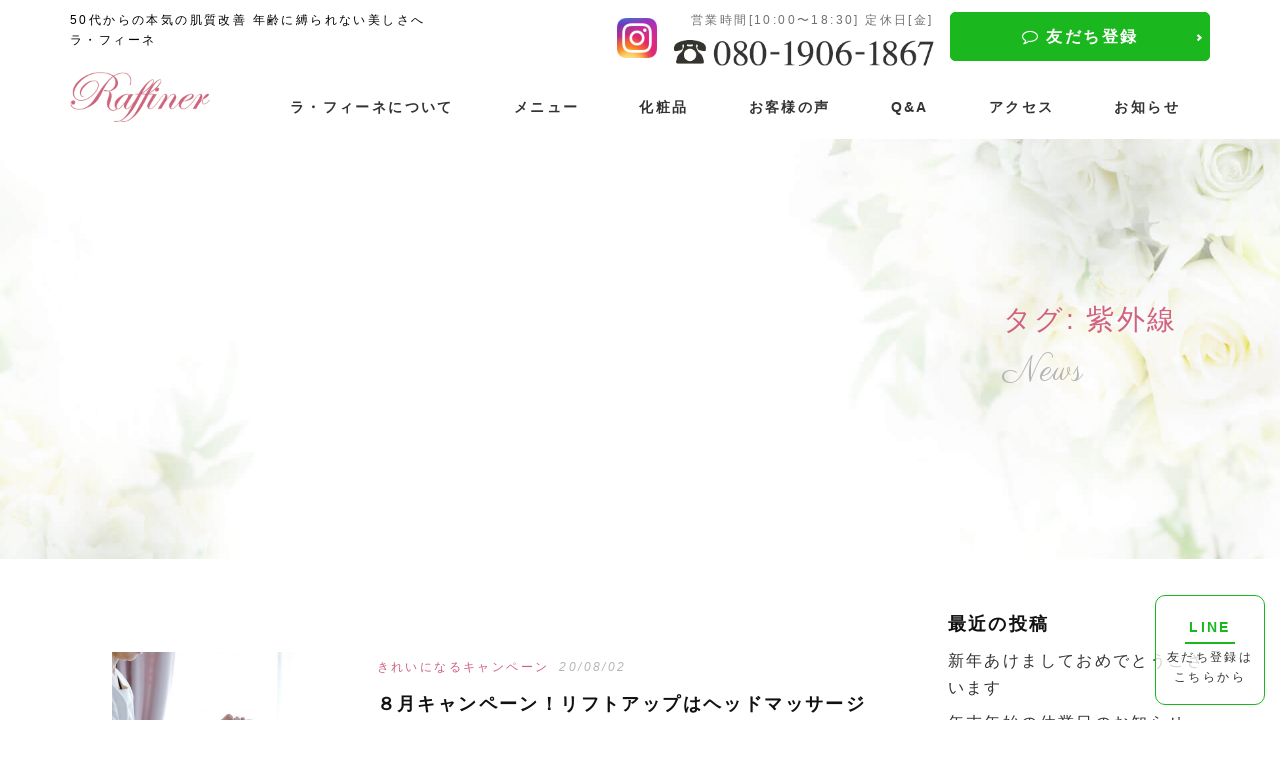

--- FILE ---
content_type: text/html; charset=UTF-8
request_url: https://raffiner.jp/tag/%E7%B4%AB%E5%A4%96%E7%B7%9A/
body_size: 58445
content:
<!doctype html>
<html>

<head>
	<meta charset="utf-8">
	<!--キャッシュクリア-->
	<meta http-equiv="Pragma" content="no-cache">
	<meta http-equiv="Cache-Control" content="no-cache">
	<meta http-equiv="Expires" content="0">
	<!--キャッシュクリア終了-->
	<meta http-equiv="X-UA-Compatible" content="IE=edge,chrome=1">
	<meta name="viewport" content="width=device-width, initial-scale=1">
	<title>紫外線 | ラ・フィーネ | 岡山のフェイシャルエステサロン ラフィーネ</title>
	
<!-- All In One SEO Pack 3.6.2[368,413] -->

<meta name="keywords"  content="８月脳疲労を解消してきれいになろう！,ヘッドマッサージ,リフトアップ,岡山市北区下中野,敏感肌,日焼け,紫外線,脳疲労,若返り,若返りフェイシャルケア,頭皮ケア,きれいになるキャンペーン,10歳若返り,3か月で変わりたい！,5歳若返り,paypay,エステサロン,クレジットカード,シミ,シワ,スキンケア,セレス,タルミ,にきび,ノンアルコール,ノンオイル,ノン界面活性剤,フェイスシャルケア,モニタさん募集,ラ・フィーネ、エステサロン,下中野,北区,北長瀬駅,大元駅,岡山市,美肌,美しくなりたい！モニターさん募集！,ツヤ肌,フェイシャルケア,ラ・フィーネ,セレス・コスメティック,アンチエイジング,くすみ,食べ痩せダイエット,ダイエット,お知らせ,ゴルフ" />

<script type="application/ld+json" class="aioseop-schema">{"@context":"https://schema.org","@graph":[{"@type":"Organization","@id":"https://raffiner.jp/#organization","url":"https://raffiner.jp/","name":"ラ・フィーネ | 岡山のフェイシャルエステサロン ラフィーネ","sameAs":[]},{"@type":"WebSite","@id":"https://raffiner.jp/#website","url":"https://raffiner.jp/","name":"ラ・フィーネ | 岡山のフェイシャルエステサロン ラフィーネ","publisher":{"@id":"https://raffiner.jp/#organization"},"potentialAction":{"@type":"SearchAction","target":"https://raffiner.jp/?s={search_term_string}","query-input":"required name=search_term_string"}},{"@type":"CollectionPage","@id":"https://raffiner.jp/tag/%e7%b4%ab%e5%a4%96%e7%b7%9a/#collectionpage","url":"https://raffiner.jp/tag/%e7%b4%ab%e5%a4%96%e7%b7%9a/","inLanguage":"ja","name":"紫外線","isPartOf":{"@id":"https://raffiner.jp/#website"},"breadcrumb":{"@id":"https://raffiner.jp/tag/%e7%b4%ab%e5%a4%96%e7%b7%9a/#breadcrumblist"}},{"@type":"BreadcrumbList","@id":"https://raffiner.jp/tag/%e7%b4%ab%e5%a4%96%e7%b7%9a/#breadcrumblist","itemListElement":[{"@type":"ListItem","position":1,"item":{"@type":"WebPage","@id":"https://raffiner.jp/","url":"https://raffiner.jp/","name":"ラ・フィーネ | 岡山のフェイシャルエステサロン ラフィーネ"}},{"@type":"ListItem","position":2,"item":{"@type":"WebPage","@id":"https://raffiner.jp/tag/%e7%b4%ab%e5%a4%96%e7%b7%9a/","url":"https://raffiner.jp/tag/%e7%b4%ab%e5%a4%96%e7%b7%9a/","name":"紫外線"}}]}]}</script>
<link rel="canonical" href="https://raffiner.jp/tag/%e7%b4%ab%e5%a4%96%e7%b7%9a/" />
<!-- All In One SEO Pack -->
<link rel='dns-prefetch' href='//s.w.org' />
<link rel="alternate" type="application/rss+xml" title="ラ・フィーネ | 岡山のフェイシャルエステサロン ラフィーネ &raquo; 紫外線 タグのフィード" href="https://raffiner.jp/tag/%e7%b4%ab%e5%a4%96%e7%b7%9a/feed/" />
		<script type="text/javascript">
			window._wpemojiSettings = {"baseUrl":"https:\/\/s.w.org\/images\/core\/emoji\/12.0.0-1\/72x72\/","ext":".png","svgUrl":"https:\/\/s.w.org\/images\/core\/emoji\/12.0.0-1\/svg\/","svgExt":".svg","source":{"concatemoji":"https:\/\/raffiner.jp\/wp-includes\/js\/wp-emoji-release.min.js?ver=5.4.18"}};
			/*! This file is auto-generated */
			!function(e,a,t){var n,r,o,i=a.createElement("canvas"),p=i.getContext&&i.getContext("2d");function s(e,t){var a=String.fromCharCode;p.clearRect(0,0,i.width,i.height),p.fillText(a.apply(this,e),0,0);e=i.toDataURL();return p.clearRect(0,0,i.width,i.height),p.fillText(a.apply(this,t),0,0),e===i.toDataURL()}function c(e){var t=a.createElement("script");t.src=e,t.defer=t.type="text/javascript",a.getElementsByTagName("head")[0].appendChild(t)}for(o=Array("flag","emoji"),t.supports={everything:!0,everythingExceptFlag:!0},r=0;r<o.length;r++)t.supports[o[r]]=function(e){if(!p||!p.fillText)return!1;switch(p.textBaseline="top",p.font="600 32px Arial",e){case"flag":return s([127987,65039,8205,9895,65039],[127987,65039,8203,9895,65039])?!1:!s([55356,56826,55356,56819],[55356,56826,8203,55356,56819])&&!s([55356,57332,56128,56423,56128,56418,56128,56421,56128,56430,56128,56423,56128,56447],[55356,57332,8203,56128,56423,8203,56128,56418,8203,56128,56421,8203,56128,56430,8203,56128,56423,8203,56128,56447]);case"emoji":return!s([55357,56424,55356,57342,8205,55358,56605,8205,55357,56424,55356,57340],[55357,56424,55356,57342,8203,55358,56605,8203,55357,56424,55356,57340])}return!1}(o[r]),t.supports.everything=t.supports.everything&&t.supports[o[r]],"flag"!==o[r]&&(t.supports.everythingExceptFlag=t.supports.everythingExceptFlag&&t.supports[o[r]]);t.supports.everythingExceptFlag=t.supports.everythingExceptFlag&&!t.supports.flag,t.DOMReady=!1,t.readyCallback=function(){t.DOMReady=!0},t.supports.everything||(n=function(){t.readyCallback()},a.addEventListener?(a.addEventListener("DOMContentLoaded",n,!1),e.addEventListener("load",n,!1)):(e.attachEvent("onload",n),a.attachEvent("onreadystatechange",function(){"complete"===a.readyState&&t.readyCallback()})),(n=t.source||{}).concatemoji?c(n.concatemoji):n.wpemoji&&n.twemoji&&(c(n.twemoji),c(n.wpemoji)))}(window,document,window._wpemojiSettings);
		</script>
		<style type="text/css">
img.wp-smiley,
img.emoji {
	display: inline !important;
	border: none !important;
	box-shadow: none !important;
	height: 1em !important;
	width: 1em !important;
	margin: 0 .07em !important;
	vertical-align: -0.1em !important;
	background: none !important;
	padding: 0 !important;
}
</style>
	<link rel='stylesheet' id='wp-block-library-css'  href='https://raffiner.jp/wp-includes/css/dist/block-library/style.min.css?ver=5.4.18' type='text/css' media='all' />
<link rel='https://api.w.org/' href='https://raffiner.jp/wp-json/' />
<link rel="EditURI" type="application/rsd+xml" title="RSD" href="https://raffiner.jp/xmlrpc.php?rsd" />
<link rel="wlwmanifest" type="application/wlwmanifest+xml" href="https://raffiner.jp/wp-includes/wlwmanifest.xml" /> 
<meta name="generator" content="WordPress 5.4.18" />
	<link rel="icon" type="image/x-icon" href="https://raffiner.jp/wp-content/themes/initializr/favicon.ico">
	<link rel="apple-touch-icon" href="https://raffiner.jp/wp-content/themes/initializr/apple-touch-icon.png">
	<link href="https://cdn.rawgit.com/michalsnik/aos/2.1.1/dist/aos.css" rel="stylesheet">
	<link rel="stylesheet" href="https://raffiner.jp/wp-content/themes/initializr/css/modal.css">
	<link rel="stylesheet" href="https://raffiner.jp/wp-content/themes/initializr/css/loaders.min.css">
	<link rel="stylesheet" href="https://raffiner.jp/wp-content/themes/initializr/css/bootstrap.min.css">
	<link href="https://maxcdn.bootstrapcdn.com/font-awesome/4.7.0/css/font-awesome.min.css" rel="stylesheet">
	<link href="https://fonts.googleapis.com/css?family=EB+Garamond" rel="stylesheet">
	<link href="https://fonts.googleapis.com/css?family=Roboto" rel="stylesheet">
	<link href="https://fonts.googleapis.com/css?family=Bebas+Neue&display=swap" rel="stylesheet">
	<link href="https://fonts.googleapis.com/earlyaccess/hannari.css" rel="stylesheet">

	<link href="https://fonts.googleapis.com/css?family=Roboto+Condensed:400,700&display=swap" rel="stylesheet">
	<link href="https://fonts.googleapis.com/css?family=Parisienne&display=swap" rel="stylesheet">
	<link href="https://fonts.googleapis.com/css?family=Comfortaa&display=swap" rel="stylesheet">
	<link href="https://fonts.googleapis.com/css?family=Lato&display=swap" rel="stylesheet">
	<link rel="stylesheet" type="text/css" href="//cdn.jsdelivr.net/npm/slick-carousel@1.8.1/slick/slick.css" />
	<link rel="stylesheet" href="https://raffiner.jp/wp-content/themes/initializr/css/bootstrap-theme.min.css">
	<link rel="stylesheet" href="https://raffiner.jp/wp-content/themes/initializr/css/main.css">
	<link rel="stylesheet" href="https://raffiner.jp/wp-content/themes/initializr/style.css">
	<link rel="stylesheet" href="https://raffiner.jp/wp-content/themes/initializr/css/slick-theme.css">
	<link rel="stylesheet" href="https://raffiner.jp/wp-content/themes/initializr/css/lightbox.css">
	<link rel="stylesheet" href="https://raffiner.jp/wp-content/themes/initializr/css/style.css">

	<script src="https://raffiner.jp/wp-content/themes/initializr/js/vendor/modernizr-2.8.3-respond-1.4.2.min.js"></script>
	<script src="https://ajax.googleapis.com/ajax/libs/jquery/1.11.2/jquery.min.js"></script>
	<script>
		window.jQuery || document.write('<script src="https://raffiner.jp/wp-content/themes/initializr/js/vendor/jquery-1.11.2.min.js"><\/script>')
	</script>
	<script src="https://raffiner.jp/wp-content/themes/initializr/js/vendor/bootstrap.min.js"></script>
	<script type="text/javascript" src="//cdn.jsdelivr.net/npm/slick-carousel@1.8.1/slick/slick.min.js"></script>
	<script src="https://raffiner.jp/wp-content/themes/initializr/js/jquery.matchHeight-min.js"></script>
	<script src="https://cdnjs.cloudflare.com/ajax/libs/gsap/2.0.1/TweenMax.min.js"></script>
	<script src="https://raffiner.jp/wp-content/themes/initializr/js/parallax/parallax.js"></script>
	<script src="https://raffiner.jp/wp-content/themes/initializr/js/main.js"></script>
	<script src="https://raffiner.jp/wp-content/themes/initializr/js/slick.min.js"></script>
	<script src="https://raffiner.jp/wp-content/themes/initializr/js/lightbox.js" type="text/javascript"></script>
	<script src="https://cdnjs.cloudflare.com/ajax/libs/gsap/2.0.1/TweenMax.min.js"></script>
	<script src="https://raffiner.jp/wp-content/themes/initializr/js/wavify/wavify.js" type="text/javascript"></script>
	<script src="https://raffiner.jp/wp-content/themes/initializr/js/wavify/jquery.wavify.js" type="text/javascript"></script>
	<script src="https://raffiner.jp/wp-content/themes/initializr/js/parallax-background.min.js"></script>
	<script src="https://raffiner.jp/wp-content/themes/initializr/js/jquery.particleground.min.js"></script>
	<script>
		/*高さ合わせる*/
		$(function() {
			$('.matchHeight').matchHeight();
		});
	</script>
	<script type="text/javascript">
		$(function() {
			$('.slick-box').slick({
				prevArrow: '<div class="slider-arrow slider-prev fa fa-angle-left"></div>',
				nextArrow: '<div class="slider-arrow slider-next fa fa-angle-right"></div>',
				autoplay: true,
				autoplaySpeed: 4000,
				fade: true,
				speed: 2000,
			});
		});
	</script>


	<!-- Google Tag Manager -->
	<script>
		(function(w, d, s, l, i) {
			w[l] = w[l] || [];
			w[l].push({
				'gtm.start': new Date().getTime(),
				event: 'gtm.js'
			});
			var f = d.getElementsByTagName(s)[0],
				j = d.createElement(s),
				dl = l != 'dataLayer' ? '&l=' + l : '';
			j.async = true;
			j.src =
				'https://www.googletagmanager.com/gtm.js?id=' + i + dl;
			f.parentNode.insertBefore(j, f);
		})(window, document, 'script', 'dataLayer', 'GTM-TRQX2CJ');
	</script>
	<!-- End Google Tag Manager -->

</head>

<body class="archive tag tag-24">
	<!--[if lt IE 8]>
<p class="browserupgrade">You are using an <strong>outdated</strong> browser. Please <a href="http://browsehappy.com/">upgrade your browser</a> to improve your experience.</p>
<![endif]-->


	<!-- Google Tag Manager (noscript) -->
	<noscript><iframe src="https://www.googletagmanager.com/ns.html?id=GTM-TRQX2CJ" height="0" width="0" style="display:none;visibility:hidden"></iframe></noscript>
	<!-- End Google Tag Manager (noscript) -->

	<!--ローディングCSS-->

	<!--
<div id="js-loader">
	<div class="loader-inner ball-pulse">
		<div></div>
		<div></div>
		<div></div>
	</div>
</div>
-->
	<style>
		#js-loader {
			display: flex;
			position: fixed;
			height: 100vh;
			width: 100vw;
			z-index: 9999;
			background: #bf9f72;
			align-items: center;
			justify-content: center;
		}

		.ball-pulse-sync>div,
		.ball-pulse>div,
		.ball-scale-random>div,
		.ball-scale>div {
			background-color: #fff;
		}
	</style>

	<script>
		// ローディング画面をフェードインさせてページ遷移
		$(function() {
			// リンクをクリックしたときの処理。外部リンクやページ内移動のスクロールリンクなどではフェードアウトさせたくないので少し条件を加えてる。
			$('a[href ^= "https://newstella.co.jp"]' + 'a[target != "_blank"]').click(function() {
				var url = $(this).attr('href'); // クリックされたリンクのURLを取得
				$('#js-loader').fadeIn(600); // ローディング画面をフェードイン
				setTimeout(function() {
					location.href = url;
				}, 800); // URLにリンクする
				return false;
			});
		});

		// ページのロードが終わった後の処理
		$(window).load(function() {
			$('#js-loader').delay(300).fadeOut(400); //ローディング画面をフェードアウトさせることでメインコンテンツを表示
		});

		// ページのロードが終わらなくても10秒たったら強制的に処理を実行
		$(function() {
			setTimeout('stopload()', 10000);
		});

		function stopload() {
			$('#js-loader').delay(300).fadeOut(400); //ローディング画面をフェードアウトさせることでメインコンテンツを表示
		}
	</script>





	<header>
		<div class="container">
			<div class="headerTop flex alignStart justBetween">
				<div class="headerLeft">
					<div class="headerText absolute">
						<h2 class="text_s mt10 mt-xs-0">50代からの本気の肌質改善 年齢に縛られない美しさへ<br>ラ・フィーネ</h2>
					</div>
					<h1 class="logo remove mt70 mt-sm-70 mt-xs-30 mb-xs-10"><a href="https://raffiner.jp">  紫外線 | ラ・フィーネ | 岡山のフェイシャルエステサロン ラフィーネ</a></h1>
				</div>
				<div class="headerRight">
					<div class="header_contact text-right mt10">
						<a href="https://www.instagram.com/miyuki_raffiner/" target="_blank" class="h_tel_insta">
							<img src="https://raffiner.jp/wp-content/themes/initializr/img/top_news_banner_ico_insta.png" alt="">
						</a>
						<a href="tel:08019061867" class="h_tel_link">
							<p class="text_s">営業時間[10:00〜18:30] 定休日[金]</p>
							<img src="https://raffiner.jp/wp-content/themes/initializr/img/h_tel.png" alt="">
						</a>
						<a href="https://line.me/R/ti/p/%40myl2462g" target="_blank" class="pt_btn pt_btn_h_line bold">
							<!-- <svg class="icon icon_mail" viewBox="0 0 31.396 24.207">
								<use xlink:href="#icon_mail" />
							</svg> -->
							<i class="fa fa-comment-o" aria-hidden="true"></i>
							友だち登録</a>
					</div>
					<div class="headerMenu pc text-center bold relative">
						<div class="menu-mainmenu-container"><ul id="menu-mainmenu" class="flex justEnd alignCenter titleJp"><li id="menu-item-22" class="menu-item menu-item-type-custom menu-item-object-custom menu-item-home menu-item-22"><a href="https://raffiner.jp/#top_profile">ラ・フィーネについて<span></span></a></li>
<li id="menu-item-24" class="menu-item menu-item-type-custom menu-item-object-custom menu-item-home menu-item-24"><a href="https://raffiner.jp/#top_menu">メニュー<span></span></a></li>
<li id="menu-item-1080" class="menu-item menu-item-type-custom menu-item-object-custom menu-item-home menu-item-1080"><a href="https://raffiner.jp/#top_item">化粧品<span></span></a></li>
<li id="menu-item-1081" class="menu-item menu-item-type-custom menu-item-object-custom menu-item-home menu-item-1081"><a href="https://raffiner.jp/#top_voice">お客様の声<span></span></a></li>
<li id="menu-item-1082" class="menu-item menu-item-type-custom menu-item-object-custom menu-item-home menu-item-1082"><a href="https://raffiner.jp/#top_faq">Q&#038;A<span></span></a></li>
<li id="menu-item-26" class="menu-item menu-item-type-custom menu-item-object-custom menu-item-home menu-item-26"><a href="https://raffiner.jp/#top_access">アクセス<span></span></a></li>
<li id="menu-item-18" class="menu-item menu-item-type-post_type menu-item-object-page current_page_parent menu-item-18"><a href="https://raffiner.jp/news/">お知らせ<span></span></a></li>
</ul></div>					</div>
				</div>
			</div>
		</div>
	</header>

	<!-- 開閉用ボタン -->

	<div class="menu-btn sp" id="js__btn">
		<!--<span data-txt-menu="MENU" data-txt-close="CLOSE"></span>-->
		<div class="menu-trigger" href="#">
			<span></span>
			<span></span>
			<span></span>
			<span class="headerHunbergerText">MENU</span>
		</div>
	</div>

	<!-- モーダルメニュー -->
	<nav class="menu sp" id="js__nav">
		<div class="menu-mainmenu-container"><ul id="menu-mainmenu-1" class=""><li class="menu-item menu-item-type-custom menu-item-object-custom menu-item-home menu-item-22"><a href="https://raffiner.jp/#top_profile">ラ・フィーネについて<span></span></a></li>
<li class="menu-item menu-item-type-custom menu-item-object-custom menu-item-home menu-item-24"><a href="https://raffiner.jp/#top_menu">メニュー<span></span></a></li>
<li class="menu-item menu-item-type-custom menu-item-object-custom menu-item-home menu-item-1080"><a href="https://raffiner.jp/#top_item">化粧品<span></span></a></li>
<li class="menu-item menu-item-type-custom menu-item-object-custom menu-item-home menu-item-1081"><a href="https://raffiner.jp/#top_voice">お客様の声<span></span></a></li>
<li class="menu-item menu-item-type-custom menu-item-object-custom menu-item-home menu-item-1082"><a href="https://raffiner.jp/#top_faq">Q&#038;A<span></span></a></li>
<li class="menu-item menu-item-type-custom menu-item-object-custom menu-item-home menu-item-26"><a href="https://raffiner.jp/#top_access">アクセス<span></span></a></li>
<li class="menu-item menu-item-type-post_type menu-item-object-page current_page_parent menu-item-18"><a href="https://raffiner.jp/news/">お知らせ<span></span></a></li>
</ul></div>	</nav>

	<section class="contactSide absolute pc">
		<!-- <a href="https://raffiner.jp/contact" class="contactSideWap text-center">
			<div class="engTitle mainColor h5 titleBd">mail</div>
			<div class="titleJp mColor text_s grayColor">メール<span class="">は<br>こちらから</span></div>
		</a> -->
		<a href="https://line.me/R/ti/p/%40myl2462g" target="_blank" class="contactSideWap line text-center">
			<div class="text_m bold titleBd">LINE</div>
			<div class="titleJp mColor text_s grayColor">友だち登録<span class="">は<br>こちらから</span></div>
		</a>

	</section>



	<section class="footerTelSp sp">
		<ul class="flex">
			<!-- <li class="footerTelSpFlexLi text-center white">
				<a href="tel:08019061867"><i class="fa fa-phone" aria-hidden="true"></i>
					<div class="text_s bold">お電話</div>
				</a>
			</li>
			<li class="footerTelSpFlexLi text-center white">
				<a href="https://raffiner.jp/contact"><i class="fa fa-envelope-o" aria-hidden="true"></i>
					<div class="text_s bold">お問い合わせ</div>
				</a>
			</li> -->
			<li class="footerTelSpFlexLi text-center white">
				<a href="https://line.me/R/ti/p/%40myl2462g" target="_blank"><i class="fa fa-comment-o" aria-hidden="true"></i>
					<div class="text_s bold">LINE</div>
				</a>
			</li>
		</ul>
	</section>



	<script>
		$(function() {
			var $body = $('body');

			//開閉用ボタンをクリックでクラスの切替え
			$('#js__btn').on('click', function() {
				$body.toggleClass('open');
			});

			//メニュー名以外の部分をクリックで閉じる
			$('#js__nav').on('click', function() {
				$body.removeClass('open');
			});
		});
	</script>

	<script>
		$(function() {
			$(window).on('load resize', function() {
				$('.parallax').parallaxBackground();
			});
		});
	</script><main>


<!-- カテゴリーIDを表示したい所に -->

<!-- カテゴリー名を表示したい所に -->

<!-- カテゴリースラッグを表示したい所に -->




<main>

<section class="under_fv parallax relative"
	 data-parallax-bg-image="https://raffiner.jp/wp-content/themes/initializr/img/top_about_bg.jpg"
	 data-parallax-bg-position="center bottom"
	 data-parallax-speed="0.4"
	 data-parallax-direction="down">
	<div class="under_fv_txt absolute">
		<h2 class="h2 mainColor">タグ: 紫外線</h2>
		<p class="engTitle h1 subColor">News</p>
	</div>
</section>






<section class="pd-common relative paperBgUnder">
	<div class="container">
						
		<div class="row">
			<div class="col-sm-9">
				
<!-- カテゴリーIDを表示したい所に -->

<!-- カテゴリー名を表示したい所に -->

<!-- カテゴリースラッグを表示したい所に -->

				<a href="https://raffiner.jp/8%e3%83%bbcampaign/">
					<article class="pageNewsArticle tra">
						<div class="row">
							<div class="col-sm-4">
							
																											<figure class="pageNewsImg bgCenter" style="background-image:url('https://raffiner.jp/wp-content/uploads/2020/03/68A7995.jpg');"></figure>
																</div>
							<div class="col-sm-8">
								<p class="pageNewsCate cateDate">
									<span class="cate mainColor text_s %e3%81%8d%e3%82%8c%e3%81%84%e3%81%ab%e3%81%aa%e3%82%8b%e3%82%ad%e3%83%a3%e3%83%b3%e3%83%9a%e3%83%bc%e3%83%b3">きれいになるキャンペーン</span><span class="date subColor questrial italic text_s">20/08/02</span>
								</p>
								<h3 class="h4 bold pageNewsArticleTitle">８月キャンペーン！リフトアップはヘッドマッサージから！岡山エステサロン　ラ・フィーネ</h3>
								<p class="text_s excerpt">8月の「脳癒し」キャンペーン！ コロナや暑さ、ストレスは「脳」でうけます。 ・ボオーとしてやる気がでない ・疲れがとれない ・気分がすぐれない ・いつもイライラする 「脳癒し」のヘッドマッサージで若返り&amp;リフレッ [&hellip;]</p>
							</div>
						</div>
					</article>
				</a>




<!-- カテゴリーIDを表示したい所に -->

<!-- カテゴリー名を表示したい所に -->

<!-- カテゴリースラッグを表示したい所に -->

				<a href="https://raffiner.jp/3%e3%81%8b%e6%9c%88%e5%be%8c%ef%bc%81%e8%8b%a5%e8%bf%94%e3%82%8a%e7%be%8e%e8%82%8c%e3%81%ab%e3%81%aa%e3%82%8a%e3%81%9f%e3%81%84%e6%96%b9%ef%bc%81%e3%83%a2%e3%83%8b%e3%82%bf%e3%83%bc%e3%81%95%e3%82%93/">
					<article class="pageNewsArticle tra">
						<div class="row">
							<div class="col-sm-4">
							
																											<figure class="pageNewsImg bgCenter" style="background-image:url('https://raffiner.jp/wp-content/uploads/2020/03/68A7995.jpg');"></figure>
																</div>
							<div class="col-sm-8">
								<p class="pageNewsCate cateDate">
									<span class="cate mainColor text_s %e7%be%8e%e3%81%97%e3%81%8f%e3%81%aa%e3%82%8a%e3%81%9f%e3%81%84%ef%bc%81%e3%83%a2%e3%83%8b%e3%82%bf%e3%83%bc%e3%81%95%e3%82%93%e5%8b%9f%e9%9b%86%ef%bc%81">美しくなりたい！モニターさん募集！</span><span class="date subColor questrial italic text_s">20/03/29</span>
								</p>
								<h3 class="h4 bold pageNewsArticleTitle">3か月後！若返り美肌になりたい方！モニターさん募集！</h3>
								<p class="text_s excerpt">女性の為の体・肌改善！ 美肌フェイシャルケアと食べ痩せダイエットのエステサロン ラ・フィーネの江本美幸です(^^♪ 3か月後美肌になって若返りたい！ 女性を募集します！ &nbsp; コロナウイルスでイベントや楽しい食事 [&hellip;]</p>
							</div>
						</div>
					</article>
				</a>




<!-- カテゴリーIDを表示したい所に -->

<!-- カテゴリー名を表示したい所に -->

<!-- カテゴリースラッグを表示したい所に -->

				<a href="https://raffiner.jp/273-2/">
					<article class="pageNewsArticle tra">
						<div class="row">
							<div class="col-sm-4">
							
																											<figure class="pageNewsImg bgCenter" style="background-image:url('https://raffiner.jp/wp-content/uploads/2020/03/DSC_0024.jpg');"></figure>
																</div>
							<div class="col-sm-8">
								<p class="pageNewsCate cateDate">
									<span class="cate mainColor text_s %e3%82%bb%e3%83%ac%e3%82%b9%e3%83%bb%e3%82%b3%e3%82%b9%e3%83%a1%e3%83%86%e3%82%a3%e3%83%83%e3%82%af">セレス・コスメティック</span><span class="date subColor questrial italic text_s">20/03/23</span>
								</p>
								<h3 class="h4 bold pageNewsArticleTitle">岡山北区ラ・フィーネ・ノンオイルで若返るスキンケア・セレスアルファーシリーズ</h3>
								<p class="text_s excerpt">岡山駅、備前西市駅、北長瀬から送迎あり！ 女性の為ための体・肌改善！ &nbsp; エステサロン　江本美幸です。 ラ・フィーネは2002年、フェイシャルエステ専門店としてオープンしました。 &nbsp; それから約2年後 [&hellip;]</p>
							</div>
						</div>
					</article>
				</a>




<!-- カテゴリーIDを表示したい所に -->

<!-- カテゴリー名を表示したい所に -->

<!-- カテゴリースラッグを表示したい所に -->

				<a href="https://raffiner.jp/%e3%81%8a%e5%ae%a2%e6%a7%98%e3%81%8b%e3%82%89%e3%82%88%e3%81%8f%e3%81%82%e3%82%8b%e8%b3%aa%e5%95%8fqa/">
					<article class="pageNewsArticle tra">
						<div class="row">
							<div class="col-sm-4">
							
																<figure class="pageNewsImg bgCenter" style="background-image:url('https://raffiner.jp/wp-content/themes/initializr/img/sample01.png');"></figure>
																</div>
							<div class="col-sm-8">
								<p class="pageNewsCate cateDate">
									<span class="cate mainColor text_s %e3%83%95%e3%82%a7%e3%82%a4%e3%82%b7%e3%83%a3%e3%83%ab%e3%82%b1%e3%82%a2">フェイシャルケア</span><span class="date subColor questrial italic text_s">20/03/14</span>
								</p>
								<h3 class="h4 bold pageNewsArticleTitle">お客様からよくある質問Q&#038;A</h3>
								<p class="text_s excerpt">岡山駅、備前西市駅、北長瀬から送迎あり！ 女性のための体・肌改善 フェイシャルケアと食べ痩せダイエットのエステサロン ラ・フィーネ　江本美幸です。 初めてのサロン、初めてのエステは不安だと思います。 安心して気軽にお越し [&hellip;]</p>
							</div>
						</div>
					</article>
				</a>




<!-- カテゴリーIDを表示したい所に -->

<!-- カテゴリー名を表示したい所に -->

<!-- カテゴリースラッグを表示したい所に -->

				<a href="https://raffiner.jp/3%e6%9c%88%e3%81%ae%e7%be%8e%e8%82%8c%e3%82%ad%e3%83%a3%e3%83%b3%e3%83%9a%e3%83%bc%e3%83%b3%ef%bc%81/">
					<article class="pageNewsArticle tra">
						<div class="row">
							<div class="col-sm-4">
							
																<figure class="pageNewsImg bgCenter" style="background-image:url('https://raffiner.jp/wp-content/themes/initializr/img/sample01.png');"></figure>
																</div>
							<div class="col-sm-8">
								<p class="pageNewsCate cateDate">
									<span class="cate mainColor text_s %e3%81%8a%e7%9f%a5%e3%82%89%e3%81%9b">お知らせ</span><span class="date subColor questrial italic text_s">20/03/14</span>
								</p>
								<h3 class="h4 bold pageNewsArticleTitle">3月の美肌キャンペーン！</h3>
								<p class="text_s excerpt">岡山駅、備前西市駅、北長瀬から送迎あり！ 女性のための体・肌改善！ 食べ痩せダイエットで美肌になるエステサロン ラ・フィーネ　江本美幸です 3月の美肌キャンペーン❣ コロナウイルスにインフルエンザ、風邪や花粉症 体を守る [&hellip;]</p>
							</div>
						</div>
					</article>
				</a>




<!-- カテゴリーIDを表示したい所に -->

<!-- カテゴリー名を表示したい所に -->

<!-- カテゴリースラッグを表示したい所に -->

				<a href="https://raffiner.jp/%e3%82%b7%e3%83%9f%e3%81%af%e7%b4%ab%e5%a4%96%e7%b7%9a%e3%81%a0%e3%81%91%e3%81%ae%e5%bd%b1%e9%9f%bf%e3%81%a7%e3%81%af%e3%81%82%e3%82%8a%e3%81%be%e3%81%9b%e3%82%93%ef%bc%81%e3%82%b9%e3%83%88%e3%83%ac/">
					<article class="pageNewsArticle tra">
						<div class="row">
							<div class="col-sm-4">
							
																<figure class="pageNewsImg bgCenter" style="background-image:url('https://raffiner.jp/wp-content/themes/initializr/img/sample01.png');"></figure>
																</div>
							<div class="col-sm-8">
								<p class="pageNewsCate cateDate">
									<span class="cate mainColor text_s %e3%83%95%e3%82%a7%e3%82%a4%e3%82%b7%e3%83%a3%e3%83%ab%e3%82%b1%e3%82%a2">フェイシャルケア</span><span class="date subColor questrial italic text_s">20/02/09</span>
								</p>
								<h3 class="h4 bold pageNewsArticleTitle">シミは紫外線だけの影響ではありません！ストレスは早めに追い出して！</h3>
								<p class="text_s excerpt">50代Aさん ラ・フィーネのフェイシャルエステに月2回通うって頂いています。 顔色が悪くくすみがちな肌は明るく元気なハリ、ツヤのある肌になられました。 「シミが濃くなった感じがする⤵」とご来店。 &nbsp; 確かに右の [&hellip;]</p>
							</div>
						</div>
					</article>
				</a>



			</div>
			<div class="col-sm-3">
						<li id="recent-posts-3" class="widget widget_recent_entries">		<h2 class="widgettitle">最近の投稿</h2>
		<ul>
											<li>
					<a href="https://raffiner.jp/%e6%96%b0%e5%b9%b4%e3%81%82%e3%81%91%e3%81%be%e3%81%97%e3%81%a6%e3%81%8a%e3%82%81%e3%81%a7%e3%81%a8%e3%81%86%e3%81%94%e3%81%96%e3%81%84%e3%81%be%e3%81%99-4/">新年あけましておめでとうございます</a>
									</li>
											<li>
					<a href="https://raffiner.jp/%e5%b9%b4%e6%9c%ab%e5%b9%b4%e5%a7%8b%e3%81%ae%e4%bc%91%e6%a5%ad%e6%97%a5%e3%81%ae%e3%81%8a%e7%9f%a5%e3%82%89%e3%81%9b/">年末年始の休業日のお知らせ</a>
									</li>
											<li>
					<a href="https://raffiner.jp/%e5%a1%97%e3%82%8b%e3%82%a4%e3%82%aa%e3%83%b3%e3%82%b5%e3%83%97%e3%83%aa%ef%bc%81%e3%82%bd%e3%83%86%e3%82%a3%e3%83%ab%e6%ad%a3%e8%a6%8f%e5%8f%96%e6%89%b1%e3%82%b5%e3%83%ad%e3%83%b3%e5%b2%a1%e5%b1%b1/">塗るイオンサプリ！ソティル正規取扱サロン岡山ラ・フィーネ　</a>
									</li>
											<li>
					<a href="https://raffiner.jp/%e5%b2%a1%e5%b1%b1%e3%82%bb%e3%83%ab%e3%83%9e%e3%83%b3%e8%aa%8d%e5%ae%9a%e3%82%b5%e3%83%ad%e3%83%b3%ef%bc%81%e6%96%b0%e8%a3%bd%e5%93%81%e5%85%a5%e8%8d%b7%ef%bc%81/">岡山セルマン認定サロン！新製品入荷！</a>
									</li>
											<li>
					<a href="https://raffiner.jp/%e3%82%b4%e3%83%bc%e3%83%ab%e3%83%87%e3%83%b3%e3%82%a6%e3%82%a3%e3%83%bc%e3%82%af%e5%96%b6%e6%a5%ad%e3%81%97%e3%81%a6%e3%81%84%e3%81%be%e3%81%99/">ゴールデンウィーク営業しています</a>
									</li>
					</ul>
		</li>
<li id="categories-2" class="widget widget_categories"><h2 class="widgettitle">カテゴリー</h2>
		<ul>
				<li class="cat-item cat-item-86"><a href="https://raffiner.jp/category/v3%e3%83%95%e3%82%a1%e3%83%b3%e3%83%87%e3%83%bc%e3%82%b7%e3%83%a7%e3%83%b3/">V3ファンデーション</a>
</li>
	<li class="cat-item cat-item-69"><a href="https://raffiner.jp/category/%e3%82%aa%e3%83%b3%e3%83%a9%e3%82%a4%e3%83%b3%e3%83%bb%e9%a3%9f%e3%81%b9%e7%97%a9%e3%81%9b%e3%83%80%e3%82%a4%e3%82%a8%e3%83%83%e3%83%88%e3%82%ab%e3%82%a6%e3%83%b3%e3%82%bb%e3%83%aa%e3%83%b3%e3%82%b0/">オンライン・食べ痩せダイエットカウンセリング</a>
</li>
	<li class="cat-item cat-item-3"><a href="https://raffiner.jp/category/%e3%81%8a%e7%9f%a5%e3%82%89%e3%81%9b/">お知らせ</a>
</li>
	<li class="cat-item cat-item-144"><a href="https://raffiner.jp/category/%e3%81%8d%e3%82%8c%e3%81%84%ef%bc%86%e5%81%a5%e5%ba%b7%e6%83%85%e5%a0%b1/">きれい＆健康情報</a>
</li>
	<li class="cat-item cat-item-55"><a href="https://raffiner.jp/category/%e3%81%8d%e3%82%8c%e3%81%84%e3%81%ab%e3%81%aa%e3%82%8b%e3%82%ad%e3%83%a3%e3%83%b3%e3%83%9a%e3%83%bc%e3%83%b3/">きれいになるキャンペーン</a>
</li>
	<li class="cat-item cat-item-152"><a href="https://raffiner.jp/category/%e3%82%bb%e3%83%ab%e3%83%9e%e3%83%b3%e3%82%b9%e3%82%ad%e3%83%b3%e3%82%b1%e3%82%a2/">セルマンスキンケア</a>
</li>
	<li class="cat-item cat-item-198"><a href="https://raffiner.jp/category/%e3%82%bb%e3%83%ab%e3%83%9e%e3%83%b3%e3%83%98%e3%83%ab%e3%82%b9%e3%83%95%e3%82%a1%e3%82%a4%e3%83%90%e3%83%bc/">セルマンヘルスファイバー</a>
</li>
	<li class="cat-item cat-item-34"><a href="https://raffiner.jp/category/%e3%82%bb%e3%83%ac%e3%82%b9%e3%83%bb%e3%82%b3%e3%82%b9%e3%83%a1%e3%83%86%e3%82%a3%e3%83%83%e3%82%af/">セレス・コスメティック</a>
</li>
	<li class="cat-item cat-item-202"><a href="https://raffiner.jp/category/%e3%82%bd%e3%83%86%e3%82%a3%e3%83%ab/">ソティル</a>
</li>
	<li class="cat-item cat-item-4"><a href="https://raffiner.jp/category/%e3%83%80%e3%82%a4%e3%82%a8%e3%83%83%e3%83%88%e3%82%ab%e3%82%a6%e3%83%b3%e3%82%bb%e3%83%aa%e3%83%b3%e3%82%b0/">ダイエットカウンセリング</a>
</li>
	<li class="cat-item cat-item-5"><a href="https://raffiner.jp/category/%e3%83%95%e3%82%a7%e3%82%a4%e3%82%b7%e3%83%a3%e3%83%ab%e3%82%b1%e3%82%a2/">フェイシャルケア</a>
</li>
	<li class="cat-item cat-item-1"><a href="https://raffiner.jp/category/%e6%9c%aa%e5%88%86%e9%a1%9e/">未分類</a>
</li>
	<li class="cat-item cat-item-110"><a href="https://raffiner.jp/category/%e6%af%9b%e7%a9%b4%e6%b4%97%e6%b5%84%ef%bc%81%e3%82%a8%e3%82%af%e3%82%b9%e3%83%88%e3%83%a9%e3%82%af%e3%82%b7%e3%83%a7%e3%83%b3/">毛穴洗浄！エクストラクション</a>
</li>
	<li class="cat-item cat-item-131"><a href="https://raffiner.jp/category/%e6%af%9b%e7%a9%b4%e6%b4%97%e6%b5%84%ef%bc%81%e3%82%a8%e3%82%af%e3%82%b9%e3%83%88%e3%83%a9%e3%82%af%e3%82%b7%e3%83%a7%e3%83%b3%e3%82%b3%e3%83%bc%e3%82%b9/">毛穴洗浄！エクストラクションコース</a>
</li>
	<li class="cat-item cat-item-149"><a href="https://raffiner.jp/category/%e6%af%9b%e7%a9%b4%e6%b4%97%e6%b5%84%e3%82%a8%e3%82%af%e3%82%b9%e3%83%88%e3%83%a9%e3%82%af%e3%82%b7%e3%83%a7%e3%83%b3/">毛穴洗浄エクストラクション</a>
</li>
	<li class="cat-item cat-item-52"><a href="https://raffiner.jp/category/%e7%be%8e%e3%81%97%e3%81%8f%e3%81%aa%e3%82%8a%e3%81%9f%e3%81%84%ef%bc%81%e3%83%a2%e3%83%8b%e3%82%bf%e3%83%bc%e3%81%95%e3%82%93%e5%8b%9f%e9%9b%86%ef%bc%81/">美しくなりたい！モニターさん募集！</a>
</li>
	<li class="cat-item cat-item-6"><a href="https://raffiner.jp/category/%e7%be%8e%e8%82%8c%e3%83%95%e3%82%a7%e3%82%a4%e3%82%b7%e3%83%a3%e3%83%ab%e3%82%b3%e3%83%bc%e3%82%b9%e5%8f%97%e3%81%91%e3%81%9f%e3%81%8a%e5%ae%a2%e6%a7%98%e3%81%ae%e5%a3%b0/">美肌フェイシャルコース受けたお客様の声</a>
</li>
	<li class="cat-item cat-item-87"><a href="https://raffiner.jp/category/%e9%9b%bb%e6%b0%97%e3%83%90%e3%83%aa%e3%83%96%e3%83%a9%e3%82%b7/">電気バリブラシ</a>
</li>
		</ul>
			</li>
<li id="archives-2" class="widget widget_archive"><h2 class="widgettitle">アーカイブ</h2>
		<ul>
				<li><a href='https://raffiner.jp/2026/01/'>2026年1月</a></li>
	<li><a href='https://raffiner.jp/2025/12/'>2025年12月</a></li>
	<li><a href='https://raffiner.jp/2025/07/'>2025年7月</a></li>
	<li><a href='https://raffiner.jp/2025/05/'>2025年5月</a></li>
	<li><a href='https://raffiner.jp/2025/03/'>2025年3月</a></li>
	<li><a href='https://raffiner.jp/2025/01/'>2025年1月</a></li>
	<li><a href='https://raffiner.jp/2024/12/'>2024年12月</a></li>
	<li><a href='https://raffiner.jp/2024/11/'>2024年11月</a></li>
	<li><a href='https://raffiner.jp/2024/10/'>2024年10月</a></li>
	<li><a href='https://raffiner.jp/2024/09/'>2024年9月</a></li>
	<li><a href='https://raffiner.jp/2024/08/'>2024年8月</a></li>
	<li><a href='https://raffiner.jp/2024/07/'>2024年7月</a></li>
	<li><a href='https://raffiner.jp/2024/06/'>2024年6月</a></li>
	<li><a href='https://raffiner.jp/2024/04/'>2024年4月</a></li>
	<li><a href='https://raffiner.jp/2024/03/'>2024年3月</a></li>
	<li><a href='https://raffiner.jp/2024/01/'>2024年1月</a></li>
	<li><a href='https://raffiner.jp/2023/10/'>2023年10月</a></li>
	<li><a href='https://raffiner.jp/2023/09/'>2023年9月</a></li>
	<li><a href='https://raffiner.jp/2023/08/'>2023年8月</a></li>
	<li><a href='https://raffiner.jp/2023/06/'>2023年6月</a></li>
	<li><a href='https://raffiner.jp/2023/04/'>2023年4月</a></li>
	<li><a href='https://raffiner.jp/2023/03/'>2023年3月</a></li>
	<li><a href='https://raffiner.jp/2023/01/'>2023年1月</a></li>
	<li><a href='https://raffiner.jp/2022/12/'>2022年12月</a></li>
	<li><a href='https://raffiner.jp/2022/11/'>2022年11月</a></li>
	<li><a href='https://raffiner.jp/2022/10/'>2022年10月</a></li>
	<li><a href='https://raffiner.jp/2022/09/'>2022年9月</a></li>
	<li><a href='https://raffiner.jp/2022/07/'>2022年7月</a></li>
	<li><a href='https://raffiner.jp/2022/06/'>2022年6月</a></li>
	<li><a href='https://raffiner.jp/2022/05/'>2022年5月</a></li>
	<li><a href='https://raffiner.jp/2022/03/'>2022年3月</a></li>
	<li><a href='https://raffiner.jp/2022/02/'>2022年2月</a></li>
	<li><a href='https://raffiner.jp/2022/01/'>2022年1月</a></li>
	<li><a href='https://raffiner.jp/2021/12/'>2021年12月</a></li>
	<li><a href='https://raffiner.jp/2021/10/'>2021年10月</a></li>
	<li><a href='https://raffiner.jp/2021/08/'>2021年8月</a></li>
	<li><a href='https://raffiner.jp/2021/07/'>2021年7月</a></li>
	<li><a href='https://raffiner.jp/2021/06/'>2021年6月</a></li>
	<li><a href='https://raffiner.jp/2021/05/'>2021年5月</a></li>
	<li><a href='https://raffiner.jp/2021/04/'>2021年4月</a></li>
	<li><a href='https://raffiner.jp/2021/03/'>2021年3月</a></li>
	<li><a href='https://raffiner.jp/2021/02/'>2021年2月</a></li>
	<li><a href='https://raffiner.jp/2021/01/'>2021年1月</a></li>
	<li><a href='https://raffiner.jp/2020/12/'>2020年12月</a></li>
	<li><a href='https://raffiner.jp/2020/11/'>2020年11月</a></li>
	<li><a href='https://raffiner.jp/2020/10/'>2020年10月</a></li>
	<li><a href='https://raffiner.jp/2020/09/'>2020年9月</a></li>
	<li><a href='https://raffiner.jp/2020/08/'>2020年8月</a></li>
	<li><a href='https://raffiner.jp/2020/07/'>2020年7月</a></li>
	<li><a href='https://raffiner.jp/2020/06/'>2020年6月</a></li>
	<li><a href='https://raffiner.jp/2020/05/'>2020年5月</a></li>
	<li><a href='https://raffiner.jp/2020/04/'>2020年4月</a></li>
	<li><a href='https://raffiner.jp/2020/03/'>2020年3月</a></li>
	<li><a href='https://raffiner.jp/2020/02/'>2020年2月</a></li>
	<li><a href='https://raffiner.jp/2020/01/'>2020年1月</a></li>
	<li><a href='https://raffiner.jp/2019/11/'>2019年11月</a></li>
		</ul>
			</li>
<li id="tag_cloud-2" class="widget widget_tag_cloud"><h2 class="widgettitle">タグ</h2>
<div class="tagcloud"><a href="https://raffiner.jp/tag/3%e3%81%8b%e6%9c%88%e3%81%a7%e5%a4%89%e3%82%8f%e3%82%8a%e3%81%9f%e3%81%84%ef%bc%81/" class="tag-cloud-link tag-link-54 tag-link-position-1" style="font-size: 14.923076923077pt;" aria-label="3か月で変わりたい！ (13個の項目)">3か月で変わりたい！</a>
<a href="https://raffiner.jp/tag/10%e6%ad%b3%e8%8b%a5%e8%bf%94%e3%82%8a/" class="tag-cloud-link tag-link-44 tag-link-position-2" style="font-size: 18.153846153846pt;" aria-label="10歳若返り (22個の項目)">10歳若返り</a>
<a href="https://raffiner.jp/tag/paypay/" class="tag-cloud-link tag-link-50 tag-link-position-3" style="font-size: 9.2307692307692pt;" aria-label="PAYPAY (5個の項目)">PAYPAY</a>
<a href="https://raffiner.jp/tag/zoom/" class="tag-cloud-link tag-link-72 tag-link-position-4" style="font-size: 8pt;" aria-label="Zoom (4個の項目)">Zoom</a>
<a href="https://raffiner.jp/tag/%e3%81%97%e3%81%a3%e3%81%8b%e3%82%8a%e9%a3%9f%e3%81%b9%e3%82%8b/" class="tag-cloud-link tag-link-19 tag-link-position-5" style="font-size: 15.692307692308pt;" aria-label="しっかり食べる (15個の項目)">しっかり食べる</a>
<a href="https://raffiner.jp/tag/%e3%82%a2%e3%83%b3%e3%83%81%e3%82%a8%e3%82%a4%e3%82%b8%e3%83%b3%e3%82%b0/" class="tag-cloud-link tag-link-33 tag-link-position-6" style="font-size: 20.461538461538pt;" aria-label="アンチエイジング (31個の項目)">アンチエイジング</a>
<a href="https://raffiner.jp/tag/%e3%82%a8%e3%82%b9%e3%83%86%e3%82%b5%e3%83%ad%e3%83%b3/" class="tag-cloud-link tag-link-13 tag-link-position-7" style="font-size: 22pt;" aria-label="エステサロン (40個の項目)">エステサロン</a>
<a href="https://raffiner.jp/tag/%e3%82%aa%e3%83%b3%e3%83%a9%e3%82%a4%e3%83%b3/" class="tag-cloud-link tag-link-70 tag-link-position-8" style="font-size: 10.307692307692pt;" aria-label="オンライン (6個の項目)">オンライン</a>
<a href="https://raffiner.jp/tag/%e3%82%af%e3%83%ac%e3%82%b8%e3%83%83%e3%83%88%e3%82%ab%e3%83%bc%e3%83%89/" class="tag-cloud-link tag-link-49 tag-link-position-9" style="font-size: 13.230769230769pt;" aria-label="クレジットカード (10個の項目)">クレジットカード</a>
<a href="https://raffiner.jp/tag/%e3%82%b3%e3%83%ad%e3%83%8a%e5%a4%aa%e3%82%8a/" class="tag-cloud-link tag-link-63 tag-link-position-10" style="font-size: 10.307692307692pt;" aria-label="コロナ太り (6個の項目)">コロナ太り</a>
<a href="https://raffiner.jp/tag/%e3%82%b5%e3%83%97%e3%83%aa%e3%81%aa%e3%81%97/" class="tag-cloud-link tag-link-17 tag-link-position-11" style="font-size: 15.384615384615pt;" aria-label="サプリなし (14個の項目)">サプリなし</a>
<a href="https://raffiner.jp/tag/%e3%82%b7%e3%83%9f/" class="tag-cloud-link tag-link-22 tag-link-position-12" style="font-size: 13.846153846154pt;" aria-label="シミ (11個の項目)">シミ</a>
<a href="https://raffiner.jp/tag/%e3%82%b7%e3%83%af/" class="tag-cloud-link tag-link-45 tag-link-position-13" style="font-size: 12.615384615385pt;" aria-label="シワ (9個の項目)">シワ</a>
<a href="https://raffiner.jp/tag/%e3%82%b9%e3%82%ad%e3%83%b3%e3%82%b1%e3%82%a2/" class="tag-cloud-link tag-link-36 tag-link-position-14" style="font-size: 12.615384615385pt;" aria-label="スキンケア (9個の項目)">スキンケア</a>
<a href="https://raffiner.jp/tag/%e3%82%bb%e3%83%ab%e3%83%9e%e3%83%b3/" class="tag-cloud-link tag-link-166 tag-link-position-15" style="font-size: 10.307692307692pt;" aria-label="セルマン (6個の項目)">セルマン</a>
<a href="https://raffiner.jp/tag/%e3%82%bb%e3%83%ac%e3%82%b9/" class="tag-cloud-link tag-link-35 tag-link-position-16" style="font-size: 11.846153846154pt;" aria-label="セレス (8個の項目)">セレス</a>
<a href="https://raffiner.jp/tag/%e3%82%bf%e3%83%ab%e3%83%9f/" class="tag-cloud-link tag-link-30 tag-link-position-17" style="font-size: 16.153846153846pt;" aria-label="タルミ (16個の項目)">タルミ</a>
<a href="https://raffiner.jp/tag/%e3%83%80%e3%82%a4%e3%82%a8%e3%83%83%e3%83%88/" class="tag-cloud-link tag-link-11 tag-link-position-18" style="font-size: 15.384615384615pt;" aria-label="ダイエット (14個の項目)">ダイエット</a>
<a href="https://raffiner.jp/tag/%e3%83%84%e3%83%a4%e8%82%8c/" class="tag-cloud-link tag-link-47 tag-link-position-19" style="font-size: 14.307692307692pt;" aria-label="ツヤ肌 (12個の項目)">ツヤ肌</a>
<a href="https://raffiner.jp/tag/%e3%83%8e%e3%83%b3%e3%82%a2%e3%83%ab%e3%82%b3%e3%83%bc%e3%83%ab/" class="tag-cloud-link tag-link-39 tag-link-position-20" style="font-size: 8pt;" aria-label="ノンアルコール (4個の項目)">ノンアルコール</a>
<a href="https://raffiner.jp/tag/%e3%83%8e%e3%83%b3%e3%82%aa%e3%82%a4%e3%83%ab/" class="tag-cloud-link tag-link-37 tag-link-position-21" style="font-size: 11.076923076923pt;" aria-label="ノンオイル (7個の項目)">ノンオイル</a>
<a href="https://raffiner.jp/tag/%e3%83%8e%e3%83%b3%e7%95%8c%e9%9d%a2%e6%b4%bb%e6%80%a7%e5%89%a4/" class="tag-cloud-link tag-link-38 tag-link-position-22" style="font-size: 9.2307692307692pt;" aria-label="ノン界面活性剤 (5個の項目)">ノン界面活性剤</a>
<a href="https://raffiner.jp/tag/%e3%83%95%e3%82%a7%e3%82%a4%e3%82%b7%e3%83%a3%e3%83%ab%e3%82%b1%e3%82%a2/" class="tag-cloud-link tag-link-20 tag-link-position-23" style="font-size: 17.230769230769pt;" aria-label="フェイシャルケア (19個の項目)">フェイシャルケア</a>
<a href="https://raffiner.jp/tag/%e3%83%a2%e3%83%8b%e3%82%bf%e3%81%95%e3%82%93%e5%8b%9f%e9%9b%86/" class="tag-cloud-link tag-link-53 tag-link-position-24" style="font-size: 8pt;" aria-label="モニタさん募集 (4個の項目)">モニタさん募集</a>
<a href="https://raffiner.jp/tag/%e3%83%a9%e3%83%bb%e3%83%95%e3%82%a3%e3%83%bc%e3%83%8d/" class="tag-cloud-link tag-link-21 tag-link-position-25" style="font-size: 19.538461538462pt;" aria-label="ラ・フィーネ (27個の項目)">ラ・フィーネ</a>
<a href="https://raffiner.jp/tag/%e3%83%a9%e3%83%bb%e3%83%95%e3%82%a3%e3%83%bc%e3%83%8d%e3%80%81%e3%82%a8%e3%82%b9%e3%83%86%e3%82%b5%e3%83%ad%e3%83%b3/" class="tag-cloud-link tag-link-7 tag-link-position-26" style="font-size: 14.307692307692pt;" aria-label="ラ・フィーネ、エステサロン (12個の項目)">ラ・フィーネ、エステサロン</a>
<a href="https://raffiner.jp/tag/%e3%83%aa%e3%83%95%e3%83%88%e3%82%a2%e3%83%83%e3%83%97/" class="tag-cloud-link tag-link-28 tag-link-position-27" style="font-size: 17.538461538462pt;" aria-label="リフトアップ (20個の項目)">リフトアップ</a>
<a href="https://raffiner.jp/tag/%e4%b8%8b%e4%b8%ad%e9%87%8e/" class="tag-cloud-link tag-link-41 tag-link-position-28" style="font-size: 15.384615384615pt;" aria-label="下中野 (14個の項目)">下中野</a>
<a href="https://raffiner.jp/tag/%e5%8c%97%e5%8c%ba/" class="tag-cloud-link tag-link-42 tag-link-position-29" style="font-size: 11.076923076923pt;" aria-label="北区 (7個の項目)">北区</a>
<a href="https://raffiner.jp/tag/%e5%8c%97%e9%95%b7%e7%80%ac%e9%a7%85/" class="tag-cloud-link tag-link-32 tag-link-position-30" style="font-size: 15.692307692308pt;" aria-label="北長瀬駅 (15個の項目)">北長瀬駅</a>
<a href="https://raffiner.jp/tag/%e5%a4%a7%e5%85%83%e9%a7%85/" class="tag-cloud-link tag-link-31 tag-link-position-31" style="font-size: 15.384615384615pt;" aria-label="大元駅 (14個の項目)">大元駅</a>
<a href="https://raffiner.jp/tag/%e5%b2%a1%e5%b1%b1%e5%b8%82/" class="tag-cloud-link tag-link-9 tag-link-position-32" style="font-size: 13.230769230769pt;" aria-label="岡山市 (10個の項目)">岡山市</a>
<a href="https://raffiner.jp/tag/%e5%b2%a1%e5%b1%b1%e5%b8%82%e5%8c%97%e5%8c%ba%e4%b8%8b%e4%b8%ad%e9%87%8e/" class="tag-cloud-link tag-link-10 tag-link-position-33" style="font-size: 20.923076923077pt;" aria-label="岡山市北区下中野 (34個の項目)">岡山市北区下中野</a>
<a href="https://raffiner.jp/tag/%e6%95%8f%e6%84%9f%e8%82%8c/" class="tag-cloud-link tag-link-40 tag-link-position-34" style="font-size: 13.230769230769pt;" aria-label="敏感肌 (10個の項目)">敏感肌</a>
<a href="https://raffiner.jp/tag/%e6%97%a5%e7%84%bc%e3%81%91/" class="tag-cloud-link tag-link-26 tag-link-position-35" style="font-size: 13.230769230769pt;" aria-label="日焼け (10個の項目)">日焼け</a>
<a href="https://raffiner.jp/tag/%e6%af%9b%e7%a9%b4%e3%83%ac%e3%82%b9/" class="tag-cloud-link tag-link-90 tag-link-position-36" style="font-size: 8pt;" aria-label="毛穴レス (4個の項目)">毛穴レス</a>
<a href="https://raffiner.jp/tag/%e7%b4%ab%e5%a4%96%e7%b7%9a/" class="tag-cloud-link tag-link-24 tag-link-position-37" style="font-size: 10.307692307692pt;" aria-label="紫外線 (6個の項目)">紫外線</a>
<a href="https://raffiner.jp/tag/%e7%be%8e%e8%82%8c/" class="tag-cloud-link tag-link-15 tag-link-position-38" style="font-size: 13.846153846154pt;" aria-label="美肌 (11個の項目)">美肌</a>
<a href="https://raffiner.jp/tag/%e8%8a%b1%e7%b2%89%e7%97%87/" class="tag-cloud-link tag-link-164 tag-link-position-39" style="font-size: 8pt;" aria-label="花粉症 (4個の項目)">花粉症</a>
<a href="https://raffiner.jp/tag/%e8%8b%a5%e8%bf%94%e3%82%8a/" class="tag-cloud-link tag-link-14 tag-link-position-40" style="font-size: 18.769230769231pt;" aria-label="若返り (24個の項目)">若返り</a>
<a href="https://raffiner.jp/tag/%e8%8b%a5%e8%bf%94%e3%82%8a%e3%83%95%e3%82%a7%e3%82%a4%e3%82%b7%e3%83%a3%e3%83%ab%e3%82%b1%e3%82%a2/" class="tag-cloud-link tag-link-27 tag-link-position-41" style="font-size: 17.538461538462pt;" aria-label="若返りフェイシャルケア (20個の項目)">若返りフェイシャルケア</a>
<a href="https://raffiner.jp/tag/%e9%81%8b%e5%8b%95%e3%81%aa%e3%81%97/" class="tag-cloud-link tag-link-18 tag-link-position-42" style="font-size: 14.307692307692pt;" aria-label="運動なし (12個の項目)">運動なし</a>
<a href="https://raffiner.jp/tag/%e9%9b%bb%e6%b0%97%e3%83%90%e3%83%aa%e3%83%96%e3%83%a9%e3%82%b7/" class="tag-cloud-link tag-link-88 tag-link-position-43" style="font-size: 9.2307692307692pt;" aria-label="電気バリブラシ (5個の項目)">電気バリブラシ</a>
<a href="https://raffiner.jp/tag/%e9%a3%9f%e3%81%b9%e7%97%a9%e3%81%9b/" class="tag-cloud-link tag-link-12 tag-link-position-44" style="font-size: 11.846153846154pt;" aria-label="食べ痩せ (8個の項目)">食べ痩せ</a>
<a href="https://raffiner.jp/tag/%e9%a3%9f%e3%81%b9%e7%97%a9%e3%81%9b%e3%83%80%e3%82%a4%e3%82%a8%e3%83%83%e3%83%88/" class="tag-cloud-link tag-link-16 tag-link-position-45" style="font-size: 16.923076923077pt;" aria-label="食べ痩せダイエット (18個の項目)">食べ痩せダイエット</a></div>
</li>
			</div>
		</div>
		<div class="tablenav pt_title_eng text-center padding">
	</div>
	</div>
</section>

</main>


<!-- クリップパス用SVG -->
<svg width="0" height="0" style="position: absolute; top: 0; left: 0;">
	<clipPath id="clip01">
		<path d="M338.834,173.804c0,0,13.578-17.657,6.951-51.542C332.949,61.596,286.012,14.659,225.346,1.822
		c-33.885-6.626-51.543,6.953-51.543,6.953s-17.658-13.579-51.542-6.953C61.595,14.659,14.657,61.598,1.821,122.266
		c-6.624,33.882,6.955,51.538,6.955,51.538s-13.579,17.656-6.955,51.538c12.836,60.667,59.774,107.606,120.44,120.443
		c33.884,6.626,51.542-6.953,51.542-6.953s17.658,13.579,51.541,6.954c60.666-12.837,107.604-59.774,120.44-120.441
		C352.412,191.461,338.834,173.804,338.834,173.804z" />
	</clipPath>
</svg>

<svg class="defs">
	<defs>
		<g id="icon_mail" viewBox="0 0 31.396 24.207">
			<polygon class="st0" points="31.396,3.42 31.396,0 0,0 0,3.42 15.696,13.582 	" />
			<polygon class="st0" points="15.696,17.695 0,7.533 0,24.207 31.396,24.207 31.396,7.533 	" />
		</g>
		<g id="icon_tel" viewBox="0 0 31.428 23.387">
			<path class="st0" d="M3.987,23.387c-1.533,0-1.958-0.926-1.958-1.924c0-0.568,0.033-0.674,0.568-1.992
			c0.035-0.141,0.249-0.996,0.319-1.244c0.713-3.065,1.994-4.166,3.311-5.27c1.601-1.351,2.421-2.527,3.025-4.734
			c0.462-1.602,0.462-2.74,0.462-2.848c0-0.285-0.069-1.031-0.427-1.031c-0.143,0-1.173,0.356-1.173,1.281
			c0,0.285,0,0.356,0.178,0.783c0.177,0.498,0.248,0.926,0.248,1.174c0,2.564-5.197,3.418-6.8,3.418C0.212,11,0,10.074,0,8.793
			c0-1.779,0.426-4.164,3.06-5.768C6.904,0.715,12.671,0,15.697,0c2.812,0,8.612,0.678,12.635,3.025
			c2.277,1.354,3.096,3.49,3.096,5.697c0,1.424-0.284,2.277-1.813,2.277c-1.496,0-6.764-0.854-6.764-3.418
			c0-0.32,0.428-1.672,0.428-1.957c0-0.891-1.033-1.281-1.211-1.281c-0.284,0-0.392,0.676-0.392,1.031
			c0,0.25,0.107,4.021,2.457,6.621c0.39,0.426,2.349,2.1,2.668,2.492c1.068,1.351,1.39,2.705,1.96,4.842
			c0.034,0.07,0.354,0.959,0.425,1.102c0.108,0.285,0.18,0.605,0.18,0.996c0,0.926-0.321,1.959-1.96,1.959H3.987z M9.609,14.771
			c0,3.383,2.74,6.09,6.088,6.09c3.346,0,6.086-2.742,6.086-6.09c0-3.416-2.74-6.086-6.086-6.086
			C12.387,8.686,9.609,11.356,9.609,14.771z M14.523,4.379c-0.18,0-0.961-0.143-1.14-0.143c-0.569,0-0.675,0.572-0.675,0.963
			c0,0.818,0.283,0.996,2.989,0.996c2.775,0,2.99-0.178,2.99-1.066c0-0.32-0.108-0.893-0.679-0.893
			c-0.033,0-0.746,0.107-0.817,0.107c-0.498,0.072-0.925,0.106-1.494,0.106C15.127,4.449,14.842,4.416,14.523,4.379z" />
		</g>
	</defs>
</svg>

<section class="pd-common f_contact relative">
	<div class="">
		<div class="container">
			<div class="text-center">
				<p class="h2 yellowColor mb10">お気軽にご相談ください</p>
			</div>
			<div class="width720 mb30">
				<p class="white lh_xl mb-xs-30 text-center">
					<!--これはほんの一部のメニューです。本来はお客様のご要望に応じて、最適なコースをご提案いたしますので、-->少しでも興味がございましたらお気軽にお問い合わせください。<br>相談だけでも大歓迎です。
				</p>
			</div>
			<div class="text-center">
				<div class="footerContactTelCont mb30">
					<a href="https://line.me/R/ti/p/%40myl2462g" target="_blank" class="pt_btn pt_btn_line h4 mb10">
						<!-- <svg class="icon icon_mail" viewBox="0 0 31.396 24.207">
								<use xlink:href="#icon_mail" />
							</svg> -->
						<i class="fa fa-comment-o" aria-hidden="true"></i>
						友だち登録はこちら</a>
					<a href="tel:08019061867" class="pt_btn pt_btn_contact h2"><svg class="icon icon_mail" viewBox="0 0 31.428 23.387">
							<use xlink:href="#icon_tel" />
						</svg>080-1906-1867</a>
				</div>
				<div class="text-center mb30">
					<p class="text_m white">営業時間[10:00〜18:30] 定休日[金]<br>時間外のご予約も承りますので、お気軽にご相談ください。</p>
				</div>
				<!-- <a href="https://line.me/R/ti/p/%40myl2462g" target="_blank">
						<div class="f_banner_line bdBox bgWhiteColor relative">
							<img class="f_line_icon" src="https://raffiner.jp/wp-content/themes/initializr/img/line.png" alt="">
							<div class="f_banner_lineText">
								<p class="h4 mb10">ライン友達追加で、<br>3,000円クーポンプレゼント</p>
								<p class="text_m mb10 pc">お得なクーポン情報や美肌、エイジングケアに<br>役に立つ情報を発信中です。どうぞご登録ください。</p>
								<span class="f_line_link text_s white tra">友達追加はこちら</span>
							</div>

						</div>
					</a> -->
			</div>
		</div>
	</div>
</section>

<!-- フッター お問い合わせ ここから -->
<!--
<section class="pd-common f_contact relative">
	<div class="">
		<div class="container">
			<div class="row mb30">
				<div class="col-md-8 col-sm-7">
					<p class="h2 yellowColor mb10">お気軽にご相談ください</p>
					<p class="white lh_xl mb-xs-30">これはほんの一部のメニューです。本来はお客様のご要望に応じて、最適なコースをご提案いたしますので、少しでも興味がございましたらお気軽にお問い合わせください。相談だけでも大歓迎です。</p>
				</div>
				<div class="col-md-4 col-sm-5">
					<div class="flex directionColumn">
						<a href="https://raffiner.jp/contact" class="pt_btn pt_btn_contact h4 mb10"><svg class="icon icon_mail" viewBox="0 0 31.396 24.207"><use xlink:href="#icon_mail"/></svg>お問い合わせはこちら</a>
						<a href="tel:08019061867" class="pt_btn pt_btn_contact h2"><svg class="icon icon_mail" viewBox="0 0 31.428 23.387"><use xlink:href="#icon_tel"/></svg>080-1906-1867</a>
					</div>
				</div>
			</div>
			<div class="row">
				<div class="col-sm-12">
					<ul class="f_banner ul-2 ul-sm-1">
						<li>
							<div class="f_banner_outer bgWhiteColor relative matchHeight flex justCenter">
								<div class="f_banner_inner flex subColor">初回お申し込みの方　<span class="h2 ygothic bold">限定割引</span></div>
							</div>
						</li>
						<li>
							<div class="f_banner_line bgWhiteColor relative matchHeight">
								<img class="f_line_icon" src="https://raffiner.jp/wp-content/themes/initializr/img/line.png" alt="">
								<p class="h4 mb10">LINEでのやり取りも大歓迎　<a href="https://line.me/R/ti/p/%40myl2462g" target="_blank" class="f_line_link text_s white">友達追加はこちら</a></p>
								<p class="text_m mb0">お得なクーポン情報や美肌、エイジングケアに<br>役に立つ情報を発信中です。どうぞご登録ください。</p>
							</div>
						</li>
					</ul>
				</div>
			</div>
		</div>
	</div>
</section>
-->
<!-- フッター お問い合わせ ここまで -->

<section class="f_info mt50 mb-xs-50">
	<div class="container">
		<div class="row">
			<div class="col-sm-12 text-center text-center-xs fs09">
				<p class="mb20">50代からの本気の肌質改善 年齢に縛られない美しさへ<br>ラ・フィーネ</p>
				<a href="https://raffiner.jp"><img class="f_logo mb20" src="https://raffiner.jp/wp-content/themes/initializr/img/logo.png" alt="岡山のフェイシャル専門エステサロン ラ・フィーネ"></a>
				<p>岡山市北区下中野708-105 ブルージュ下中野102</p>
				<p class="mb50">TEL:080-1906-1867</p>
				<p>Copyright © 2019 Raffiner. All rights reserved.</p>
			</div>
		</div>
	</div>
</section>

<script>
	$('.top_pro_slider').slick({
		slidesToShow: 4,
		centerMode: true,
		arrows: false,
		autoplay: true,
		autoplaySpeed: 0, //待ち時間を０に
		speed: 8000, // スピードをゆっくり
		swipe: false, // 操作による切り替えはさせない
		cssEase: 'linear', // 切り替えイージングを'linear'に
		// 以下、操作後に止まってしまう仕様の対策
		pauseOnFocus: false,
		pauseOnHover: false,
		pauseOnDotsHover: false,

		// 以下、レスポンシブ
		responsive: [{
			breakpoint: 767,
			settings: {
				slidesToShow: 2,
			}
		}]
	});
</script>

<script type='text/javascript' src='https://raffiner.jp/wp-includes/js/wp-embed.min.js?ver=5.4.18'></script>
<!--フォントプラス-->
<script type="text/javascript" src="//webfont.fontplus.jp/accessor/script/fontplus.js?tUOPpkwcnxA%3D&box=DPC0QA6Ps9Q%3D&aa=1&ab=2" charset="utf-8"></script>

<script src="https://cdn.rawgit.com/michalsnik/aos/2.1.1/dist/aos.js"></script>



<script>
	AOS.init({
		placement: "bottom-top",
		duration: 1000,
	});
</script>
</body>

</html>

--- FILE ---
content_type: text/css
request_url: https://raffiner.jp/wp-content/themes/initializr/style.css
body_size: 45286
content:
/*
Theme Name: initializr
Theme URI: http://wordpress.local/
Author: Ottan
Author URI: http://wordpress.local/
Description: Version: 0.1.0
License: GNU General Public License v2 or later
License URI: http://www.gnu.org/licenses/gpl-2.0.html
Tags:
Text Domain:
*/



/*==================================================
 * リセットcss
 *================================================*/

/*改善点

・768pxまではPC（タブレットも含む）
・767pxからSP


追加ルール
/*==================
 ▼ブレイクポイントのルール▼
 -スマホを基本設計にする-
 *〜479px：SP縦
 *480px〜：SP横
 *600px〜タブレット
 *960px〜小型PC
 *1280px〜大型PC
==================

*/





@media screen and (min-width:768px){
}
@media screen and (max-width:767px){
}

@media screen and (min-width:768px) and (max-width:959px) {
}


/*==================================================
 * フォント
 *================================================*/


.italic{
	font-style: italic;
}

body{
	font-family:-apple-system, BlinkMacSystemFont, /*"游ゴシック体", YuGothic, "Yu Gothic M", "游ゴシック Medium", "Yu Gothic Medium",*/ "ヒラギノ角ゴ ProN W3", "Hiragino Kaku Gothic ProN W3", HiraKakuProN-W3, "ヒラギノ角ゴ ProN", "Hiragino Kaku Gothic ProN", "ヒラギノ角ゴ Pro", "Hiragino Kaku Gothic Pro", "メイリオ", Meiryo, Osaka, "ＭＳ Ｐゴシック", "MS PGothic", sans-serif	
}
body{
	font-size:16px;
	line-height:1.4;
	letter-spacing:0.15em;
}
h1, .h1, h2, .h2, h3, .h3,h4, .h4, h5, .h5, h6, .h6{
    margin-top: 0;
    margin-bottom: 0;
	font-weight: 300;
	line-height:1.7;
}

h1,h2,h3,h4,h5,h6,h7,p,span,div{
    line-height: 1.7;
	font-weight: 300;
}

.lh_l{
	line-height: 1.7;
}


.serif{
	font-family: Georgia, "游明朝体", "YuMincho", "游明朝", "Yu Mincho", "ヒラギノ明朝 ProN W3", "Hiragino Mincho ProN W3", HiraMinProN-W3, "ヒラギノ明朝 ProN", "Hiragino Mincho ProN", "ヒラギノ明朝 Pro", "Hiragino Mincho Pro", "HGS明朝E", "ＭＳ Ｐ明朝", "MS PMincho", serif;
}

a{
	color:inherit;
}
.bold{
	font-weight:bold;
}
.thin{
	font-weight:100;
}
.nowrap{
	white-space:nowrap;
}

.white{
	color:#fff;
}
.gray{
	color:#606060;
}

.red{
	color:#ff4501 !important;
}

.h00{
	font-size:64px;
}
.h0{
	font-size:42px;
}

.h1{
	font-size:35px;
}
.h2{
	font-size:28px;
}
.h3{
	font-size: 24px;
}
.h4{
	font-size:18px;
}
.h5{
	font-size:16px;
}
.text_m{
	font-size:14px;
}
.text_sm{
	font-size:13px;
}
.text_s{
	font-size:12px;
}
.text_ss{
	font-size: 10px;
}


@media screen and (min-width:768px){
}



@media screen and (max-width:767px){
	body{
		font-size:15px;
	}
	
	.h0{
		font-size:24px;
	}
	.h1{
		font-size:22px;
	}
	.h2{
		font-size:20px;
	}
	.h3{
		font-size:18px;
	}
	.h4{
		font-size:16px;
	}
	.h5{
		font-size:16px;
	}
	.text_m{
		font-size:15px;
	}
	.text_s{
		font-size:11px;
	}
}

/*例外*/
@media screen and (min-width:768px) and (max-width:959px){
	.nav.navbar-nav.h4{
		font-size:14px;
	}
	.h0{
		font-size:25px;
	}
	
}

	

/*==================================================
 * 共通（どのサイトでも）
 *================================================*/


/*リセット関係*/

*, *:before, *:after {
    -webkit-box-sizing: border-box;
       -moz-box-sizing: border-box;
         -o-box-sizing: border-box;
        -ms-box-sizing: border-box;
            box-sizing: border-box;
}


a:hover{
	opacity: 0.8;
	transition:0.3s;
}

label {
    display: inline-block;
    max-width: 100%;
    margin-bottom: 0;
    font-weight: 100;
}

ul{
	padding:0;
    list-style-type: none;
}

img{
    display: block;
    max-width: 100%;
    height: auto;
    margin: 0 auto;
}
hr{
    margin: 10px auto;
}

a:hover{
    text-decoration: none;
    color: inherit;
}


@media screen and (min-width:768px){
	.container {
		width: 100%;
		max-width:1170px;
	}
}

@media screen and (min-width:768px){

}
@media screen and (max-width:767px){
	/*
	.container {
		padding-right: 5px;
		padding-left: 5px;
	}
	*/
}


/*独自クラス*/

.clearfix:after {
  content: "";
  clear: both;
  display: block;
}

.remove {
    text-indent: -9999px;
	overflow: hidden;
    display: block;
	background-repeat: no-repeat;
    background-size: contain;
	background-position:center center;
	height:0;
}


.w100{
	width: 100%;
}

.relative{
	position:relative;
}

.absolute{
	position:absolute;
}

.relapadding{
	padding-right:80px;	
}

.inline{
	display: inline;
}
.block{
	display:block;
}
.inlineBlock{
	display:inline-block;
}

.LiInlineBlock li{
	display:inline-block;
}

.dis_none{
	display:none !important;
}

.bgCenter{
	background-position: center center;
	background-size:cover ;
}

.shadow{
	/* box-shadow */
	-webkit-box-shadow: 0px 5px 80px -25px rgba(0,0,0,0.5);
	-moz-box-shadow: 0px 5px 80px -25px rgba(0,0,0,0.5);
    box-shadow: 0px 5px 80px -25px rgba(0,0,0,0.5);
}


.mushimegane {
    background-image: url(img/mushimegane.png);
    height: 50px;
    width: 50px;
    position: absolute;
    bottom: 10px;
    right: 20px;
    background-size: contain;
}

.no-gutter > [class*='col-'] {
    padding-right:0;
    padding-left:0;
}

.bgup {
    transition: 1s;
    background-size: 100%;
	opacity:1;
}
a:hover .bgup{
    transition: 1s;
    background-size: 120%;
	opacity:0.8;
}
.opa{
    transition: 0.3s;
	opacity:1;
}
a:hover .opa{
    transition: 0.3s;
	opacity:0.7;
}

.tra,.tra:hover{
	transition:0.3s;
}

.img-center{
	margin:0 auto;
	width:100%;
}




@media screen and (min-width:768px){
	.sp{
		display: none !important;
	}
	.container-fluid {
		padding: 0;
	}
	
	
}
@media screen and (max-width:767px){
	.pc{
		display: none !important;
	}
}



/*余白*/

html,body{
	width: 100%;
	overflow-x: hidden;
}

ul{
	padding:0;
    list-style-type: none;
    margin: 0;
}



.m0{
	margin:0;
}
.p0{
	padding:0;
}
.mb0{
	margin-bottom:0 !important;
}

.mb10{
	margin-bottom:10px !important;
}
.mb20{
	margin-bottom:20px !important;
}
.mb30{
	margin-bottom:30px !important;
}
.mb50{
	margin-bottom:50px !important;
}
.mb80{
	margin-bottom: 80px !important;
}
.mb100{
	margin-bottom: 100px;
}
.mb200{
	margin-bottom: 200px;
}





@media screen and (min-width:768px){



}
@media screen and (max-width:767px){
	
	.mb10{
		margin-bottom:10px;
	}
	.mb20{
		margin-bottom:20px;
	}
	.mb30{
		margin-bottom:20px;
	}
	.mb50{
		margin-bottom:30px;
	}
	.mb80{
		margin-bottom: 40px;
	}
	.mb100{
		margin-bottom: 50px;
	}
	.mb200{
		margin-bottom: 50px;
	}

}

/*flexbox*/

.flex{
	display: flex;
}
.justCenter{
	justify-content:center;
}
.justEnd{
	justify-content: flex-end;
}
.justBetween{
	justify-content:space-between
}
.alignCenter{
	align-items:center;
}
.alignStart{
	align-items:flex-start;
}
.directionColumn {
	flex-direction: column;
}

.flexSplit{
	width:50%;
}

.flexS60{
	width:60%;
}
.flexS40{
	width:40%;
}

.width540{
    max-width: 540px;
    margin: 0 auto;
}
.width620{
    max-width: 620px;
    margin: 0 auto;
}
.width720{
    max-width: 720px;
    margin: 0 auto;
}
.width980{
    max-width: 980px;
    margin: 0 auto;
}



/*背景系*/

.padding{
    padding: 5vw 0;
}
.paddingW{
    padding: 10vw 0;
}

.margin{
    margin: 5vw 0;
}
.marginW{
    margin: 10vw 0;
}


.bgImg {
    background-size: cover;
    background-position: center center;
    background-repeat: no-repeat;
}

.bgImgFix{
    background-attachment: fixed;
}

.bgImgCircle{
	border-radius:50%;
	padding-bottom:100%;
}

.bgBlur {
    position: relative;
    z-index: 0;
    overflow: hidden;
}

.bgBlur:before {
    content: '';
    background: inherit;
    -webkit-filter: blur(5px);
    -moz-filter: blur(5px);
    -o-filter: blur(5px);
    -ms-filter: blur(5px);
    filter: blur(5px);
    position: absolute;
    top: -5px;
    left: -5px;
    right: -5px;
    bottom: -5px;
    z-index: -1;
}

.bgWhite {
    background-color: #ffffff;

}

@media screen and (max-width:767px){
	.button, button {
		padding: 3% 3%;
	}
	.margin{
		margin: 15vw 0;
	}
	
	.padding {
		padding: 15vw 0;
	}	
	
	.flexSplit{
		width: 100%;
	}
	
	.flexS60{
		width:100%;
	}
	.flexS40{
		width:100%;
	}
	
	.flexPc{
		display:block;
	}
	.flexWrapSp{
		flex-wrap:wrap;
	}
	.bgImgFix {
		background-attachment: unset;
	}	




}

/*==================================================
 * 共通（このサイトだけ）
 *================================================*/


body {
    background: #fff;
}


.fontEn {
	/*font-family: 'EB Garamond', serif;*/
}

.fontEnNormal {
    font-family: 'Roboto', sans-serif;
    font-weight: 400;
    font-style: italic;
}

.titleLine {
    background: linear-gradient(transparent 60%, #f4d862 0%);
    display: inline-block;
}

.titleLineWhite{
    background: linear-gradient(transparent 60%, #fff 0%);
    display: inline-block;
}


.titleBd{
    border-bottom: 1px solid #deba29;
    padding-bottom: 1rem;
}
.titleBdWhite{
    border-bottom: 3px solid #fff;
}


.fontNum{
	font-family: 'Roboto', sans-serif;
}

.fontEnSerif{
	font-family: "BellMTPro-Italic";

}

.fontEnBrush{
	font-family: 'Kaushan Script', cursive;
}

.mincho {font-family: "Sawarabi Mincho", serif; }

.maruGo{
	font-family: "FOT-筑紫B丸ゴシック Std B";
}

.bgMainColor{
    background-color: #faf5f7;
}


.bgSubColor{
	background-color: #b5b4b4;
    /*background-color: #e29392;*/
}
.bgWhiteColor {
	background-color: #fff;
}
.bgPinkColor {
	background-color: #d1627f
}
.bgBrownColor {
	background-color: #673a3f;
}
.bgLightBrownColor {
	background-color: #b5b4b4;
}

.bgGrad{

/*グラデーション*/	
background: rgba(79,197,68,1);
background: -moz-linear-gradient(left, rgba(79,197,68,1) 0%, rgba(151,237,145,1) 100%);
background: -webkit-gradient(left top, right top, color-stop(0%, rgba(79,197,68,1)), color-stop(100%, rgba(151,237,145,1)));
background: -webkit-linear-gradient(left, rgba(79,197,68,1) 0%, rgba(151,237,145,1) 100%);
background: -o-linear-gradient(left, rgba(79,197,68,1) 0%, rgba(151,237,145,1) 100%);
background: -ms-linear-gradient(left, rgba(79,197,68,1) 0%, rgba(151,237,145,1) 100%);
background: linear-gradient(to right, rgba(79,197,68,1) 0%, rgba(151,237,145,1) 100%);
filter: progid:DXImageTransform.Microsoft.gradient( startColorstr='#4fc544', endColorstr='#97ed91', GradientType=1 );
/*グラデーション終わり*/	

}
.mainColor{
	color:#d1627f;
}
.subColor{
	color:#b5b4b4;
}
.grayColor{
	color:#333333;
}
.lightgrayColor {
	color: #c6c6c6;
}
.lightblueColor {
	color: #b7bfe3;
}
.pinkColor {
	color: #bf8b92
}
.yellowColor {
	color: #ffffd2;
}

.mainBorderColor {
	border: 1px solid #b7b8b8;
}
.subBorderColor {
	border: 1px solid #b5b4b4;
}

.button, button {
    padding: 1.5rem 3rem;
    display: block;
    max-width: 350px;
    margin: 0 auto;
    box-shadow: 0 0 0 1px #deba29 inset;
}

.buttonBgWhite{
    border: 2px solid #fff;
    background: #fff;
}
.buttonBgYellow{
    background-color: #e5bc10;
}

.button:hover {
    background: #deba29;
    color: #fff;
    opacity: 1;
	 box-shadow: 0 0 0 1px #deba29 inset;
	
}

.buttonBgWhite:hover {
    background: #206885;
    color: #fff;
    opacity: 1;
    border: 2px solid #fff;
}

.buttonBgYellow:hover {
    background-color: #fff !important;
    color: #f2d420;
	box-shadow: 0 0 0 2px #fff inset;
}



.splitTnner{
	padding:5vw;
}


.shadowBox{
	margin-bottom: 2vw;
	z-index:0;
}
.shadowBoxShadow{
    width: 100%;
    height: 100%;
    top: 2vw;
    z-index: -1;
    left: 2vw;
}


.w600 {
    max-width: 600px;
    margin: 0 auto;
    width: 100%;
}


.hoverUp:hover {
    top: -10px;
}

.hoverUp {
    top: 0;
	position:relative;
}

.ml0{
	margin-left: 0;
}

@media screen and (min-width:768px){

}
@media screen and (max-width:767px){


}

@media screen and (max-width:414px){
}

@media screen and (max-width:320px){
}



/*==================================================
 * header
 *================================================*/



header .logo {
    width: 140px;
    height: 54px;
    z-index: 1;
    background-image: url(./img/logo_1.png);
    margin-top: 3px;
	margin-right:auto;
}


.home header .logo {
}


header .logo a{
	display: block;

}

.headerText{
	color: #000;
}
.home .headerText{
}

header {
    width: 100%;
	position: relative;
	z-index: 10;
	color: #727171;
	top: 0;
	left: 0;
	right: 0;
}

.headerMenu {
    margin-top: 10px;
}

.menu-item a {
    margin-right: 0rem;
    display: block;
    margin-top: 0px;
    font-size: 14px;
    color: #333;
    padding: 20px 30px;
    position: relative;
    font-weight: bold;
}

@media screen and (min-width: 1200px) {
	/*.menu-item a {
		padding: 20px 20px;
	}*/
}

.home .menu-item a {
}


.menu-item a:hover {
    color: #fff;
    opacity: 1;
}

.menu-item span {
    display: block;
    font-family: 'Amatic SC', cursive;
    font-size: 24px;
    font-weight: bold;
    margin-top: 0px;
}
.headerLeft{
    margin-right: auto;
}

@media screen and (min-width:768px){
	header {
		margin-bottom: 0px;
	}
	
	/*お問い合わせhover*/
	.contactSideWap {
		border: 1px solid #d1627f;
		display: block;
		border-radius: 10px;
		width: 110px;
		height: 110px;
		position: fixed;
		right: 15px;
		bottom: 15px;
		background: rgba(255, 255, 255, 0.8);
		padding-top: 20px;
		z-index: 1000;
	}
	
    .contactSideWap.line{
        /* right: 140px; */
		border: 1px solid #1bb71f;
    }    
    
	.contactSideWap .titleBd {
		border-bottom: 2px solid #d1627f;
		max-width: 50px;
		margin: 0 auto;
		margin-bottom: 3px;
		padding-bottom: 3px;
	}
	.contactSideWap.line .titleBd {
		border-bottom: 2px solid #1bb71f;
        color: #1bb71f;
	}
	
	
}

@media screen and (min-width:992px) and (max-width:1199px){

	/*.menu-item a {
		font-size: 14px;
		padding: 0px 15px;
	}*/
	.menu-item a {
		padding: 15px 20px;
	}
	#menu-mainmenu .menu-item:first-child {
		display: none;
	}
}
@media screen and (min-width:768px) and (max-width:991px){
	#menu-mainmenu .menu-item:first-child {
		display: none;
	}
	.menu-item a {
		font-size: 12px;
		padding: 15px 12px;
	}
	.pageHeaderText {
		padding: 10vh 0;
		width: 40%;
	}
	header .logo {
		width: 110px;
		height: 42px;
	}
}

@media screen and (max-width:767px){
	header {
		/*position: relative;*/
	}
	header .logo {
        width: 100px;
        height: 38px;
        margin-top: 39px !important;
    }	
	.menu-item a {
		margin-right: 0;
	}
	.menu-item a {
		padding: 0px 30px;
	}

}

/*------------モーダルウィンドウ------------*/
.menu-btn {
    position: fixed;
    top: 20px;
    right: 50px;
    width: 40px;
    height: 50px;
    cursor: pointer;
    z-index: 1;
}

.menu-btn span {
    color: #fff;
}

.menu-btn span:after {
    content: attr(data-txt-menu);
}

/* 開閉用ボタンがクリックされた時のスタイル */
.open .menu-btn span:after {
    content: attr(data-txt-close);
}

/*---------モーダルウィンドウのcss---------*/
.menu {
    position: fixed;
    display: table;
    top: 0;
    left: 0;
    width: 100%;
    height: 100%;
    background: rgba(0,0,0,.8);
    -webkit-transition: all .5s;
    transition: all .5s;
    visibility: hidden;
    opacity: 0;
	z-index:1000 !important;
}

.menu ul {
    display: table-cell;
    vertical-align: middle;
    width: 100%;
    display: block;
    margin: 10% 0;
}
.menu li {
    width: 300px;
    height: 80px;
    line-height: 80px;
    margin: 0 auto;
    text-align: center;
}

.menu li a {
    display: block;
    font-size: 18px;
    color: #fff;
}

.menu li a:hover {
    color: #999;
}

/* 開閉用ボタンがクリックされた時のスタイル */
.open .menu {
    cursor: url(../images/cross.svg),auto;
    -webkit-transition: all .5s;
    transition: all .5s;
    visibility: visible;
    opacity: 1;
	z-index: 1;
}

/*ハンバーガーメニュー*/
.menu-trigger,
.menu-trigger span {
  display: inline-block;
  transition: all .4s;
  box-sizing: border-box;
}
.menu-trigger {
  position: relative;
  width: 40px;
  height: 29px;
}
.menu-trigger span {
  position: absolute;
  left: 0;
  width: 100%;
  height: 3px;
  background-color: #000;
  border-radius: 2px;
}
.menu-trigger span:nth-of-type(1) {
  top: 0;
}
.menu-trigger span:nth-of-type(2) {
  top: 7px;
}
.menu-trigger span:nth-of-type(3) {
  top: 14px;
}
/*
.menu-trigger:not(.active):hover span:nth-of-type(1) {
  top: 3px;
}
.menu-trigger:not(.active):hover span:nth-of-type(3) {
  bottom: 3px;
  
}
*/
.menu-trigger.active span:nth-of-type(1) {
  -webkit-transform: translateY(20px) rotate(-45deg);
  transform: translateY(20px) rotate(-45deg);
}
.menu-trigger.active span:nth-of-type(2) {
  opacity: 0;
}
.menu-trigger.active span:nth-of-type(3) {
  -webkit-transform: translateY(-20px) rotate(45deg);
  transform: translateY(-20px) rotate(45deg);
}


@media screen and (max-width:767px){
	/*------------モーダルウィンドウ------------*/
	.menu-btn {
		top: 17px;
		right: 10px;
		width: 30px;
		height: 20px;
		z-index:100;
	}
	.menu-trigger {
		width: 30px;
		height: 20px;
	}
	.menu-trigger span:nth-of-type(2) {
		top: 7px;
	}
	.menu-trigger span {
		height: 2px;
	}
	.headerHunbergerText {
		font-size: 8px;
		color: #333 !important;
		bottom: 2px !important;
		text-align: center;
		left: 0 !important;
	}
	
	.menu-trigger span:nth-of-type(4) {
		background: none !important;
	}	
		.fixTelText {
		margin-bottom: -10px;
		margin-top: 5px;
	}
    
    .menu li a {
        font-size: 14px;
    }
    .menu li {
        height: 50px;
        line-height: 50px;
    }    
    
}



/*==================================================
 * footer
 *================================================*/

footer .logo {
    width: 200px;
    height: 40px;
	z-index: 1;
    background-image: url(./img/logo.png);
    margin: 0 auto;
}
footer {
    padding-top: 5%;
    background-image: url(./img/contact_bg.jpg);
}
.headerTel {
    color: #ff8000;
}
.footerTel{
	color:#333;
}

.footerInfoUl{
    padding: 3% 5%;
    background: rgba(255, 255, 255, 0.3);
    border-radius: 10px;
}
.footerInfo p{
	margin-bottom:5px;
}
.footerNavUl li {
    margin-bottom: 10px;
}

.footerCol {
    border-left: dotted 1px #e6a362;
    padding: 2em;
}
.footerNav{
    border-right: dotted 1px #e6a362;
}

.footerNav li i{
    margin-right: 2%;
}
.footerInfo i {
    margin-right: 2%;
}

.footerMenuBox {
    width: 100%;
    background-size: 100%;
    background-position: center center;
}

.footerMenuBox {
    margin: 1vw 0.5vw;
}
.footerMenu{
	/*overflow-x:hidden;*/
}

.footerMenuBoxText {
    padding: 3vw 0;
    display: block;
}
.footerMenuBoxText p{
    border-bottom: 1px solid #fff;
    width: 70%;
    margin: 0 auto;
    padding-bottom: 3%;
}

.footerMenuBoxText:hover{
	opacity:1;
}

.footerMenuBox:hover {
    background-size: 120%;
}

.footerMenuBox.footerMenuBox50:hover{
    background-size: 110%;
}

.footerMenuBox50 .footerMenuBoxText {
    padding: 6vw 0;
}

.bgBlack {
    background: rgba(31, 90, 178, 0.3);
}
.bgBlack:hover {
    background: transparent;
}


.footerContactUl li {
    margin: 0 3%;
}

.footerCont{
}


.footerContactBox {
    padding: 4% 10%;
}

.footerTelButton{
    padding: 0.5rem 3rem;
    display: inline-block;
}


ul.footerContactUl, ol{
  padding: 0;
}

ul.footerContactUl li {
  position: relative;
  list-style-type: none!important;/*ポチ消す*/
  margin-bottom: 0.5rem;
}

ul.footerContactUl li:before{ /*疑似要素*/
    display: inline-block;
    vertical-align: middle;
    content: '';
    width: 1.2rem;
    height: 1.2rem;
    background: #fff;
    border-radius: 50%;
    margin-right: 1rem;
}

@media screen and (min-width:768px){

}
@media screen and (max-width:767px){
	footer .logo {
		margin-bottom: 0;
	}
	.footerCol {
		padding: 1em 0;
		border-left: none;
	}
	.footerMenu .flex {
		display: block;
	}
	
	
	.footerContactUl li {
		margin-bottom: 5%;
	}
	
	.footerMenuBox {
		margin: 0;
		margin-bottom: 3vw;
	}	

    

	.footerTelSpFlexLi {
		/* width: 50%; */
        width: 100%;
		border-right: 1px solid #fff;
		border-top: 1px solid #fff;
	}
	.footerTelSp{
		background: #333;
		width: 100%;
		position: fixed;
		bottom: 0;
		z-index: 100;
	}
	
	li.footerTelSpFlexLi:first-child {
		background-color: #a44e60;
	}
	li.footerTelSpFlexLi:nth-child(2) {
		background-color: #d1627f;
	}
	li.footerTelSpFlexLi:last-child {
		border-right: none;
		background-color: #1bb71f;
	}
    .footerTelSpFlexLi a {
        display: block;
        padding: 5px;
    }
    
    
    
	
}


/*==================================================
 * トップページ
 *================================================*/

/* スライドショー*/
.topFv{
	/*z-index: -1;*/
    background-color: rgba(255, 255, 255, 0.4);
}

.topFvBoxWrap{
    width: 100%;
	position: absolute;
	top: 35%;
	left: 5%;
}


.main_imgBox {
    height: 60vw;
    overflow: hidden;
    position: relative;
	z-index:-1;
}

.main_img {
	z-index: 10;
	opacity: 0;
	width: 100%;
	height: 60vw;
	background-position: center center;
	background-repeat: no-repeat;
	background-size: cover;
	position: absolute;
	right: 0;
	top: 0;
	-webkit-animation: anime 18s 0s infinite;
	animation: anime 18s 0s infinite;
}


 .main_img:nth-of-type(2) {
      -webkit-animation-delay: 6s;
      animation-delay: 6s; }

    .main_img:nth-of-type(3) {
      -webkit-animation-delay: 12s;
      animation-delay: 12s; }
	  /*
    .main_img:nth-of-type(4) {
      -webkit-animation-delay: 18s;
      animation-delay: 18s; }
    .main_img:nth-of-type(5) {
      -webkit-animation-delay: 24s;
      animation-delay: 24s; }

    .main_img:nth-of-type(6) {
      -webkit-animation-delay: 30s;
      animation-delay: 30s; }
*/

@keyframes anime {
  0% {
        opacity: 0;
    }
    16% {
        opacity: 1;
    }
    33% {
        opacity: 1;
    }
    50% {
        opacity: 0;
        transform: scale(1.1) ;
         z-index:9;
    }
    100% { opacity: 0 }
}

.topFvText{
    left: 7vw;
    top: 8vw;
    width: 30%;
}
.topFvTextEn{
    bottom: 5vw;
    width: 70%;
    left: 7vw;
}

@media screen and (max-width:767px){
	.topFvBoxWrap{
		width: 100%;
		top: 52%;
	}
	.main_imgBox {
        /* height: 160vw; */
        height: 110vw;
	}
	
    .main_img {
        /* height: 160vw; */
        height: 110vw;
    }
	.topFvBoxWrap {
		width: 100%;
	}
	
	.topFvText {
		left: 2vw;
		top: 30vw;
		width: 60%;
	}
	
	.topFvTextEn {
		bottom: 15vw;
		width: 90%;
		left: 1vw;
	}

}

/* スライドショーここまで*/

.bigTitleLH{
    line-height: 0.3;
    margin-top: 5rem;
}

.topAboutBox {
    padding: 5%;
}

.topServiceBox {
    border: 1px solid #e5e5e5;
    border-right: none;
	width: 100%;
	overflow:hidden;
}

.topServiceBox:last-child {
    border-right: 1px solid #e5e5e5;
}

.topServiceBoxImg {
    padding-bottom: 69%;
    background-size: 100%;
}

.topServiceBox:hover .topServiceBoxImg {
    background-size: 120%;
}

.topServiceBoxText {
    padding: 7% 10%;
    background: rgba(245, 218, 87, 0);
}

.topServiceBox:hover .topServiceBoxText {
    background: rgba(245, 218, 87, 0.3);
}
.topServiceBoxTextAb {
    bottom: 0;
    line-height: 0.7;
    opacity: 0.2;
    left: 0;
}

.topRecruitBox {
    padding: 4%;
}


.topStaffImg {
    padding-bottom: 41%;
}


.topNewsUlBox {
    padding: 3% 5%;
    border-bottom: 1px solid #e8e8e8;
    background: rgb(255, 255, 255);
}

.topNewsUlBox:hover {
    background: rgba(245, 218, 87, 0.3);
}


.topNewsCate{
    margin-left: 3%;
    color: #9e9e9e;
}

.topNewsUlBox {
}


.dl-horizontal.topAcessDl dt {
    width: 100px;
    text-align: left;
    float: left;
    clear: left;
}

.dl-horizontal.topAcessDl dt,.dl-horizontal.topAcessDl dd {
    margin-bottom: 10px;
}

.dl-horizontal.topAcessDl dd {
    margin-left: 100px;
}

/*Q&Aここから*/
.topQaBoxUl li:nth-child(2) hr{
    border-top: 1px solid #f1ca98;
}
.topQaBoxUl li {
    display: inline-block;
    vertical-align: middle;
}
.topQaBoxDl {
    width: 48%;
    display: inline-block;
    margin-right: 1%;
    vertical-align: top;
}

.topQaBoxDl dd {
    display: none;
}
.topQaBoxDl dt {
    font-weight: normal;
}
.topQaBoxDl dt:hover {
    background: rgba(242, 203, 149, 0.3);
    border-radius: 5px;
	cursor:pointer;
}
.topQaBoxUl li:nth-child(3) {
    width: 79%;
}

.topQaBoxUl li:nth-child(1) {
    margin-right: 2%;
}
.topQaBoxUl li:nth-child(2) {
    width: 8%;
    margin-right: 2%;
}
/*Q&Aここまで*/


@media screen and (max-width:767px){
	/*Q&Aのスマホここから*/
	.topQaBoxDl {
		width: 100%;
	}
	/*Q&Aのスマホここまで*/

	.footerLink .topServiceBox {
		width: 50%;
	}	
	
}

@media screen and (min-width:1441px){
    .topFvSection{
        max-width: 1280px;
        margin: 0 auto;
    }
    .main_img {
        height: 50vw;
    }
    .main_imgBox {
        height: 50vw;
    }
    

}

/*==================================================
 * 下層ページ
 *================================================*/

/*共通部分------------------------------------*/
/*パンくず*/

strong.current {
    font-weight: normal;
}
div#pankuzu {
    font-size: 14px;
    color: #1d5b39;
    font-weight: bold;
    margin: 1vw 0;
}
/*
.sectionPankuzu {
    background: #eaeaea;
}
*/

.home .sectionPankuzu{
	display: none;
}

/*パンくず終わり*/

.pageFvImg {
    padding-bottom: 25%;
}

.pageFvBoxWrap {
    background: #fff;
    width: 80%;
    padding: 3vw 5vw;
    margin: 0 auto;
    margin-top: -3vw;
}

@media screen and (max-width:767px){

}



@media screen and (min-width:768px) and (max-width:959px) {
}




/*about-us------------------------------------*/

.paddingInner{
	padding-left: 5vw;
	padding-right: 5vw;
}

@media screen and (min-width:768px){

}



@media screen and (max-width:767px){

}

/*残す--ここから*/

.pageAboutCompanyUl li {
    display: inline-block;
	vertical-align:top;
}
.pageAboutCompanyUl ul {
    border-bottom: 1px solid #d4d4d4;
    padding: 3% 3%;
}

.pageAboutCompanyUl li:nth-child(1) {
    font-weight: bold;
	width:100%;
}
.pageAboutCompanyUl li:nth-child(2) {
	font-size:14px;
	width:100%;
}

.fa-map-marker{
    color: #d9534f;
    font-size: 20px;
    margin-left: 1%;
}
@media screen and (min-width:768px){
	.pageAboutCompanyUl li:nth-child(1) {
		width: 30%;
	}
	.pageAboutCompanyUl li:nth-child(2) {
		width: 68%;
	}
}

@media screen and (max-width:767px){
	.pageAboutCompanyUl ul {
		padding: 4% 3%;
	}
	.pageCommonRecommendBox ul {
		width: 100%;
	}

}

/*残す--ここまで*/


/*サービス------------------------------------*/
.pageServiceIcoImg {
    max-width: 113px;
}




.pageCommonRecommendBox {
    padding: 4% 5%;
    background: #fff;
    width: 100%;
    border: 1px solid #deba29;
}
.pageCommonRecommendBox li > i {
    color: #deba29;
    font-size: 30px;
    margin-right: 1.5%;
    vertical-align: middle;
    display: inline-block;
    width: 5%;
}
.pageCommonRecommendBox li span {
    display: inline-block;
    width: 88%;
    vertical-align: middle;
}
.pageCommonRecommendBox ul {
    margin: 0 auto;
}
.pageCommonRecommendBox li {
    width: 100%;
    margin-bottom: 2%;
}
@media screen and (max-width:767px){
	.pageCommonRecommendBox li > i {
		margin-right: 3.5%;
		width: 11%;
	}
	.pageCommonRecommendBox li span {
		width: 80%;
	}
	.pageCommonRecommendBox li {
		margin-bottom: 6%;
	}
}

/*スタッフ紹介------------------------------------*/
.staffRoleText{
    margin-left: 4%;
}

/*採用情報------------------------------------*/





/*実績一覧------------------------------------*/



@media screen and (max-width:767px){

}

/*実績詳細------------------------------------*/



/*プラン詳細------------------------------------*/



/*採用情報------------------------------------*/

@media screen and (max-width:767px){
}

@media screen and (min-width:768px) and (max-width:999px){

}

/*採用情報------------------------------------*/


/*お問い合わせページ------------------------------------*/





.contactForm{
	max-width:600px;
	widht:100%;
	margin:0 auto;
}
.contactForm input,.contactForm textarea{
	width: 100%;
}.contactForm input[type="checkbox"] {
    width: auto;
}


.mw_wp_form button {
    max-width: 70%;
    color: #fff;
    /*border-bottom: 3px solid #39b49d !important;*/
    argin-top: 5%;
    border-radius: 0;
    background: #deba29;
}





@media screen and (max-width: 767px) {


	.contactForm {
	}

	.contInCont {
		margin: 0 auto;
	}

}


.cform th {
	font-size: 14px;
	width: 35%; /*変なところで改行される場合はここの数字を変更します。*/
	border-bottom: solid 1px #d6d6d6;
	padding: 10px 0 10px 15px;
	font-weight: normal;
}

.cform td {
	font-size: 14px;
	line-height: 150%;
	border-bottom: solid 1px #d6d6d6;
	padding: 10px 5px;
}

.cform {
	width: 100%;
	margin: auto;
}

.cform [type=submit] {
	display: inline-block;
	font-size: 20px;
	padding: 10px 30px;
	text-decoration: none;
	background: #ff8f00;
	color: #FFF;
	border-bottom: solid 4px #B17C00;
	border-radius: 3px;
}

.cform input,.cform textarea{
    color:#333;
}

.cform option,
.cform textarea,
.cform input[type=text],
.cform input[type=email],
.cform input[type=search],
.cform input[type=url] {
	width: 100%;
}

.required-srt {
	font-size: 8pt;
	padding: 1px 5px;
	background: #ce0000;
	color: #fff;
	border-radius: 3px;
	margin-left: 10px;
	vertical-align: middle;
    display: inline-block;
}

.mw_wp_form .horizontal-item + .horizontal-item {
    margin-left: 0 !important;
}


.contactFormPrivacyAlertBox {
    border: 2px solid #333;
    padding: 5%;
}


@media only screen and (max-width:767px) {
	.cform th,
	.cform td {
		width: 100%;
		display: block;
		border-top: none;
	}
}

.submit-btn input {
	background: #00142c;
	width: 60%;
	max-width: 550px;
	min-width: 220px;
	margin: 30px auto;
	display: block;
	border: 1px #00142c solid;
	text-align: center;
	padding: 5px;
	color: #fff;
	transition: all 0.4s ease;
}

.submit-btn input:hover {
	background: #fff;
	color: #00142c;
}

/*下層ページ共通------------------------------------*/
/*下層ページ共通------------------------------------*/


/*投稿ページ------------------------------------*/

figure.pageNewsImg {
    height: 0;
    padding-bottom: 70%;
}

.excerpt{
    color: #a7a7a7;
}
.pageNewsArticle{
    padding: 5%;
    border-bottom: 1px solid #f1f1f1;
}
.pageNewsArticleTitle{
    margin-bottom: 3%;
}

.pageNewsArticle:hover .pageNewsArticleTitle{
	color:#333;
}

.pageNewsArticle:hover {
    background-color: #fff;
}

.pageNewsCate .cate{
	margin-right: 10px;
}
li.widget {
    list-style-type: none;
    margin-bottom: 20%;
}
.widgettitle {
    font-size: 18px;
    font-weight: bold;
    margin-bottom: 3%;
}

li.widget li{
    color: #333333;
    margin-bottom: 3%;
}
.tagcloud a {
    color: #808080;
    border: 1px solid #808080;
    border-radius: 25px;
    padding: 2%;
    margin-bottom: 5%;
    display: inline-block;
}

/*投稿ページ*/

.singleArticle {
    padding: 5%;
    border: 1px solid #e4e4e4;
}


.blur__bg{
  background: no-repeat center center;
  background-size: cover;
  overflow: hidden;
  position: relative;
  z-index: 0;
}
.blur__bg:before{
  content: "";
  display: block;
  position: absolute;
  background: inherit;
  filter: blur(5px);
  top: -5px;
  right: -5px;
  bottom: -5px;
  left: -5px;
  z-index: -1;
}

.singleFvText {
    border: none;
}

.singleFvLi:before, .singleFvLi:after {
    content: "";
    display: block;
    height: 1px;
    width: 30.5%;
    background-color: rgba(255,255,255,0.1);
    position: absolute;
    top: 45%;
    margin-top: -.5px;
    right: 0;
}
.singleFvLi:before {
    left: 0;
}
.singleFvCate{
    background: rgba(204, 102, 153, 0.81);
    padding: 1%;
}


/*

blockquote {
    background-color: #f3f3f3;
    padding: 1em 1em 1em 3em;
    position: relative;
    font-size: 14px;
    border-left: none;
}
blockquote:before {
    content: "“";
    font-size: 600%;
    line-height: 1em;
    font-family: "ＭＳ Ｐゴシック",sans-serif;
    color: #bfbfbf;
    position: absolute;
    left: 0;
    top: 0;
}

*/

blockquote {
    position: relative;
    padding: 10px 15px 10px 50px;
    box-sizing: border-box;
    font-style: italic;
    border: 5px solid #e6e6e6;
    color: #464646;
    font-size: 14px;
}

blockquote:before{
    display: inline-block;
    position: absolute;
    top: 20px;
    left: 15px;
    vertical-align: middle;
    content: "\f10d";
    font-family: FontAwesome;
    color: #77c0c9;
    font-size: 25px;
    line-height: 1;
}

blockquote p {
    padding: 0;
    margin: 10px 0;
    line-height: 1.7;
}

blockquote cite {
    display: block;
    text-align: right;
    color: #888888;
    font-size: 0.9em;
}

.entry strong {
    /* background: #c3b8b1; */
    olor: #fff;
    padding: 0.5%;
    font-style: normal;
    font-weight: bold;
    background: linear-gradient(transparent 60%, rgba(240, 147, 147, 0.6) 40%);
}
.entry a {
    color: #CC6699;
    text-decoration: none;
    border-bottom: 1px solid #f2c9d8;
    padding-bottom: 2px;
	font-weight:bold;
}

.entry a.white {
    color: #fff;
}

.entry {
    line-height: 1.8;
    letter-spacing: 0.06em;
    float: none;
    max-width: 870px;
    margin: 0 auto;
	font-family:-apple-system, BlinkMacSystemFont, "游ゴシック体", YuGothic, "Yu Gothic M", "游ゴシック Medium", "Yu Gothic Medium", "ヒラギノ角ゴ ProN W3", "Hiragino Kaku Gothic ProN W3", HiraKakuProN-W3, "ヒラギノ角ゴ ProN", "Hiragino Kaku Gothic ProN", "ヒラギノ角ゴ Pro", "Hiragino Kaku Gothic Pro", "メイリオ", Meiryo, Osaka, "ＭＳ Ｐゴシック", "MS PGothic", sans-serif;
}
.entry p{
	margin: 2% 0 5% 0;
    font-size: 15px;
}
/*
.entry h3 {
    font-size: 18px;
    font-weight: bold;
    margin-bottom: 3%;
    margin-top: 10%;
    border-top: 1px solid #999;
    border-bottom: 1px solid #999;
    padding: 2% 1%;
}
*/

.entry h2 {
    border-left: 8px solid #ff8001;
    padding-left: 0.4em;
    font-size: 26px;
    font-weight: bold;
    margin-top: 0.5em;
    margin-bottom: 1em;
}

.entry h3 {
    /*
    font-size: 24px;
    letter-spacing: 2px;
    line-height: 1.3;
    text-align: left;
    margin: 8% auto 3%;
    font-weight: bold;
    padding: 1%;
    border-bottom: 4px solid #39b49d;
    */
    color: #3a3c49;
    font-weight: bold;
    font-size: 1.5em;
    margin-bottom: 20px;
}

.entry h4, .toc_title {
    font-size: 20px;
    letter-spacing: 2px;
    line-height: 1.3;
    text-align: left;
    margin: 8% auto 3%;
    font-weight: bold;
    color: #39b49d;
}
ul.toc_list {
    border: none !important;
}
/*
.entry h4:after, .toc_title:after {
    background: #fd3b3b;
    border-radius: 5px;
    content: ' ';
    display: block;
    height: 2px;
    margin: 2% auto auto 0;
    width: 100%;
}
*/
.entry h5 {
    font-weight: bold;
    margin-bottom: 10px;
}

.entry li {
    list-style-type: disc;
    margin-left: 3%;
    line-height: 2;
	font-weight:normal;
	margin-bottom: 3%;	
}
.entry ul {
    margin-bottom: 2%;
}

.entry_cont ul {
    background: #ffefef;
    border: 1px solid rgba(204, 102, 153, 0.2);
    padding: 2% 4%;
}

@media screen and (max-width:767px){
	.entry p{
		margin: 2% 0 10% 0;
		color: #000 !important;
}
	.entry h2 {
		font-size: 18px;
		border-left:5px solid #ff8001;
	}	
	
	
}
/*目次*/

.toc_number {
    font-family: 'Lobster', cursive;
    font-size: 24px;
    line-height: 1;
    color: #cacaca;
    font-weight: normal;
}

#toc_container {
    background: none !important;
    border: none !important;
    margin: 0 auto;
}
/*記事詳細*/

.wp-caption {
    max-width: 100% !important;
    padding: 2%;
    margin: auto auto 3% auto;
}


.wp-caption-text {
    background: rgba(195, 184, 177, 0.67);
    width: 100%;
    text-align: left;
    padding: 1% 3%;
    word-wrap: break-word;
    font-size: 10px;
    color: white !important;
    position: relative !important;
    z-index: 1;
    top: -35px;
    display: block;
    left: 5%;
}
.wp-caption-text a{
	color:white;
}

/*table*/
.entry table th, .entry table td {
    padding: 1%;
    font-size: 14px;
    text-align: center;
    border: 1px solid #b9b9b9;
}

.entry table thead th {
    background: #ffe4a1;
}

.entry table th {
    background: #efefef;
}

.entry table {
}

.tableScroll table{
min-width:768px;
}
.tableScroll{
overflow: auto;　　　　/*tableをスクロールさせる*/
white-space: nowrap;　　/*tableのセル内にある文字の折り返しを禁止*/
}
.tableScroll::-webkit-scrollbar{　　/*tableにスクロールバーを追加*/
 height: 5px;
}
.tableScroll::-webkit-scrollbar-track{　　/*tableにスクロールバーを追加*/
 background: #F1F1F1;
}
.tableScroll::-webkit-scrollbar-thumb {　　/*tableにスクロールバーを追加*/
 background: #BCBCBC;
}


@media screen and (max-width:767px){
	.wp-caption-text {
		background: hsla(330, 50%, 60%, 0.48);
		width: 100%;
		text-align: left;
		padding: 1% 3%;
		word-wrap: break-word;
		font-size: 10px;
		color: white !important;
		position: relative !important;
		z-index: 1;
		top: -50px;
		display: block;
		left: 5%;
	}
	
	.entry table th, .entry table td {
		font-size: 12px;
	}
		
}

.entry img {
    margin: 2% auto 5%;
}


/*よく読まれる記事*/
.single__bgMost {
    background-image: url(./img/bg_mostpost.jpg);
    background-size: cover;
    background-position: center center;
}
/*リンクカードプラグイン*/
.lkc-external-wrap ,.lkc-internal-wrap {
    box-shadow: none !important;
	border:1px solid #d8d8d8 !important;
	line-height:1.4 !important;
}
.lkc-thumbnail-img {
    border: 1px solid #d4d4d4 !important;
    box-shadow: none !important;
}

.lkc-content {
    overflow: auto !important;
    height: inherit !important;
}

.lkc-domain {
    color: #bbbbbb;
}

.lkc-sns-fb {
    padding: 1%;
}

.lkc-title {
}

.entry .lkc-url{
	display: none;
}

.entry .lkc-excerpt {
    font-size: 14px ;
    line-height: 1.8 ;
    font-weight: normal;
	color:#7e7e7e;
}

.entry .lkc-title {
    color: #CC6699;
    font-size: 18px;
    line-height: 1.8;
}


.entry .lkc-card {
    margin: 3%;
}

.entry .lkc-thumbnail {
    margin-right: 3%;
}

@media screen and (max-width:767px){
	.entry .lkc-title {
		font-size: 14px;
	}
	.entry .lkc-excerpt {
		font-size: 12px ;
	}
}

/*コメント*/

div#respond textarea, div#respond input {
    width: 100%;
    border-radius: 5px;
    border: 1px solid #cacaca;
    padding: 10px;
}

#respond input#submit {
    background: #0a0a0a;
    color: #fff;
    border-radius: 0;
    font-size: 12px;
    transition: 0.3s;
}
#respond input#submit:hover {
    background: #CC6699;
    transition: 0.3s;
}
/*カエレバリンク*/

/* カエレバ用CSSサンプル */

.entry .kaerebalink-box p {
    margin: 0;
}
.entry .kaerebalink-box img {
    margin: 0 auto;
}
.kaerebalink-box, .booklink-box, .pochireba {
    background: none;
    margin: 1em 0;
    padding: 4%;
    min-height: 160px;
    border: 1px rgba(204, 102, 153, 0.2) solid;
    border-radius: 0;
    -webkit-box-shadow: 0 0 25px #f1f1f1 inset;
    -moz-box-shadow: 0 0 25px #ddd inset;
    -o-box-shadow: 0 0 25px #f1f1f1 inset;
    box-shadow: none;
}
.kaerebalink-image,
.booklink-image,
.pochireba img{
width:30%;
float:left;
margin:0 1em 0 0;
text-align: center;
}
.kaerebalink-name a,
.booklink-name a,
.pochi_name a{
font-weight:bold;
font-size:1.2em;
line-height: 1.6;
}
.pochi_name a{
margin-bottom: 0.8em;
display: block;
}
.kaerebalink-powered-date,
.kaerebalink-detail,
.booklink-powered-date,
.booklink-detail,
.pochi_seller,
.pochi_time,
.pochi_post{
font-size:0.6em;
}
.kaerebalink-link1,
.booklink-link2{
margin-top:0.5em;
}
.kaerebalink-link1 div,
.booklink-link2 div{
display: inline-block!important;
font-size:0.8em!important;
margin-right:5% !important;
}
.kaerebalink-link1 div a,
.kaerebalink-link1 div a, .booklink-link2 div a {

    display: block;
    width: 100%;
    text-align: center;
    font-size: 1.3em;
    background: #fff;
    color: #333;
    border: 1px #777 solid;
        border-bottom-color: rgb(119, 119, 119);
    border-radius: 0.1em;
    padding: 0.4em 0.7em;
    text-decoration: none;
    margin: 0 0.2em 0.7em 0;
    line-height: 1.8;

}
.kaerebalink-link1 div a:hover, .booklink-link2 div a:hover {

    text-decoration: none;
    position: relative;
    bottom: -2px;
    opacity: 0.6;
    filter: alpha(opacity=60);

}

.booklink-link2 .shoplinkamazon a, .booklink-link2 .shoplinkkindle a, .kaerebalink-link1 .shoplinkamazon a {

    color: #E47911;
    border-color: #E47911;

}
.booklink-link2 .shoplinkrakuten a, .kaerebalink-link1 .shoplinkrakuten a {

    color: #bf0000;
    border-color: #bf0000;

}
.booklink-link2 .shoplinkyahoo a, .kaerebalink-link1 .shoplinkyahoo a {

    color: #7B6696 !important;
    border-color: #7B6696;

}
.kaerebalink-link1 div a img{
margin:0;
}
.pochireba-footer,.booklink-footer{
clear:left;
}
@media screen and (max-width: 640px){
	.kaerebalink-box,.booklink-box,.pochireba{
		min-height:100px;
	}

	.kaerebalink-name a, .booklink-name a, .pochi_name a {
		font-size: 1.1em;
	}
	.kaerebalink-link1 div a, .kaerebalink-link1 div a, .booklink-link2 div a {
		font-size: 0.9em;
	}	
}





/*ヨメレバリンク*/



/*google広告*/
.ad.content {
    /*margin: 5% auto;
    background: #eaeaea;*/
    padding: 3% 2%;
}

/*関連記事表示*/
.ssPoweredBy a {
    display: none !Important;
}
.ssLimitedContainerHeader {
    display: none !important;
}

/*SNS購読*/



.snsFeed li {
    display: inline-block;
    padding: 1% 3%;
    margin-right: 1%;
    /* border-radius: 3px; */
    font-size: 16px;
    margin-bottom: 3%;
}
.snsFeed > li a {
	color: #fff;
	text-decoration:none;
}
.snsFeed .fb {
    background: #4267b2 ;
}
.snsFeed .tw {
    background: #1b95e0;
}
.snsFeed .fe {
    background: #41b900;
}
.snsFeed .rs{
    background: #f26522;
}

@media screen and (min-width:768px){

}
@media screen and (max-width:767px){
	.entry h4,.toc_title {
		font-size:16px;
	}
	.entry h3 {
		font-size: 18px;
	}
	
	.entry h4:after,.toc_title:after{
		margin: 15px auto 30px;
	}	
	.entry img {
		margin: 5% auto 10%;
	}
}

/*ポチレバリンク*/

.pochireba {
    padding-left: 3% !important;
    padding-right: 3% !important;
}


/*prev-nextリンク*/

ul.prev-next li {
	list-style-type: none;
    margin: 0;
    width: 50%;
    display: inline-block;
	vertical-align:top;
}
.prev-next__bg{
    background-size: cover;
    background-position: center center;
}

.prev-next__bg:before{
    z-index: 0;
    content: "";
    display: block;
    position: absolute;
    top: 0;
    left: 0;
    right: 0;
    bottom: 0;
    background-color:rgba(0, 0, 0, 0.3);
  }

.prev-next__txt{
	text-align: center;
    display: block;
	padding: 5%;
    color: #fff;
}


/*タグクラウド*/
.tagCloud li {
    list-style: none;
    background: #DB4A39;
    display: inline-block;
    color: #fff;
    padding: 0.5% 2%;
    font-size: 12px;
}
.tagCloud li .glyphicon{
	right: 5px;
}
.tagCloud li a {
    color: #fff;
    font-weight: 100;
    text-decoration: none;
}



/*関連記事出力*/
.wp_rp_title {
    color: #333 !important;
}
ul.related_post  li{
	line-height: 1.6;
}

/*SNSシェアボタン*/

.sns li {
    display: inline-block;
	width: 19%;
}
.share {
    text-align: center;
}
.sns li a {
    padding: 5%;
    display: block;
    border-radius: 4px;
}
.sns li a:hover {
	opacity: 1;
}

/* ツイッター */

.sns .twitter a {
    background: #fff;
    color: #00acee;
    border: #00acee 1px solid;
}
.sns  .twitter a:hover {
background:#00acee;
color:#fff;
}



/* Facebook */
.sns  .facebook a {
    background: #fff;
    color: #3b5998;
    border: #3b5998 1px solid;
}
.sns .facebook a:hover {
background:#3b5998;
color:#fff;
}


/* グーグル */
.sns .googleplus a {
background:#db4a39;
}
.sns  .googleplus a:hover {
background:#ad3a2d;
}
/* はてぶ */
.sns .hatebu a {
    background: #fff;
    color: #5d8ac1;
    border: #5d8ac1 1px solid;
}
.sns .hatebu a:hover {
background:#5d8ac1;
color:#fff;
}

/* Font Awesome hatena bookmark */
.fa-hatena:before {
	content: "B!";
	font-family: Verdana;
	font-weight: bold
}

/* LINE */
.sns  .line a {
background:#25af00;
}
.sns .line a:hover {
background:#219900;
}
/* Pocket */
.sns  .pocket a {
    background: #fff;
    color: #f03e51;
    border: #f03e51 1px solid;
}
.sns  .pocket a:hover {
background:#f03e51;
color:#fff;
}


/* RSS */
.sns  .rss a {
background:#ffb53c;
}
.sns  .rss a:hover {
background:#e09900;
}
/* Feedly */
.sns  .feedly a {
    background: #fff;
    color: #87c040;
    border: #87c040 1px solid;
}
.sns  .feedly a:hover {
background:#87c040;
color:#fff;
}





@media screen and (max-width:767px){

	.sns li {
		display: inline-block;
		width: 49%;
		margin-bottom: 2%;
	}
}

.mamahack-tw{
	display: none;
}



/*アーカイブページ------------------------------------*/

@media screen and (min-width:768px){
}
@media screen and (max-width:767px){
}

/*ページャー、ページネーション------------------------------------*/
.page-numbers {
    padding: 0.7% 1%;
}
span.page-numbers {
    color: #206885;
    font-weight: bold;
}

a.page-numbers {
    color: #c5c5c5;
}

/*ページネーション追加*/



/*コンタクトフォーム------------------------------------*/



@media screen and (min-width:768px){
}
@media screen and (max-width:767px){
}

/*==================================================
 * サイドバー
 *================================================*/



/*記事一覧*/






 


--- FILE ---
content_type: text/css
request_url: https://raffiner.jp/wp-content/themes/initializr/css/style.css
body_size: 42952
content:
/* ======================================================================================================== */
/* ================================================ 共通設定 =============================================== */
/* ======================================================================================================== */
.mincho {
	font-family: "游明朝", YuMincho, "ヒラギノ明朝 ProN W3", "Hiragino Mincho ProN", "HG明朝E", "ＭＳ Ｐ明朝", "ＭＳ 明朝", serif;
}
.amgothic {
	font-family: "FOT-筑紫A丸ゴシック Std B";	
}

.engTitle {
	font-family: 'Parisienne', cursive;
	letter-spacing: 0.05em;
}
.numTitle {
	font-family: 'Lato', sans-serif;
}

.relative { position: relative; } .absolute { position: absolute; }
.inline { display: inline; } .inline_block { display:inline-block; } .block { display:block; }

.text-left { text-align: left; } .text-right { text-align: right; } .text-center { text-align: center; } .text-justify { text-align: justify; text-justify: inter-ideograph; }
@media screen and (max-width: 767px) {
/*.text-center { text-align: left; }*/
	.text-left-xs { text-align: left; }
.text-center-xs { text-align: center; }
}

@media screen and (max-width: 1199px) {
.container { max-width: 980px; padding-left: 15px; padding-right: 15px;
}
}
@media screen and (max-width: 991px) {
.container { max-width: 760px; }
}

.pd-common { padding-top: 50px; padding-bottom: 50px; padding-left: 0px; padding-right: 0px; }
@media screen and (max-width: 767px) {
.pd-common { padding-top: 30px; padding-bottom: 30px; padding-left: 0px; padding-right: 0px; }
}
.bg-common { background-repeat: no-repeat; background-position: center; background-size: cover; }

h1, .h1, h2, .h2, h3, .h3,h4, .h4, h5, .h5, h6, .h6{ margin-top: 0; margin-bottom: 0; font-weight: normal; line-height:1.7em; }

.op1 { opacity: 0.1; } .op2 { opacity: 0.2; } .op3 { opacity: 0.3; } .op4 { opacity: 0.4; } .op5 { opacity: 0.5; }
.op6 { opacity: 0.6; } .op7 { opacity: 0.7; } .op8 { opacity: 0.8; } .op9 { opacity: 0.9; } .op10 { opacity: 1; }

@media screen and (max-width: 991px) {
	.lh-sm-10 { line-height: 1.0em; } .lh-sm-11 { line-height: 1.1em; }
	.lh-sm-12 { line-height: 1.2em; } .lh-sm-13 { line-height: 1.3em; }
	.lh-sm-14 { line-height: 1.4em; } .lh-sm-15 { line-height: 1.5em; }
}

.ls01 { letter-spacing: 0.1em; }

/* ********************************************************************** */
/* *** LIST START ******************************************************* */
/* ********************************************************************** */
.ul-1 , .ul-2 , .ul-3 , .ul-4 , .ul-5 { letter-spacing: -0.4em; }
.ul-5 > li { width: 20%; display: inline-block; vertical-align: top; letter-spacing: normal; }
.ul-4 > li { width: 25%; display: inline-block; vertical-align: top; letter-spacing: normal; }
.ul-3 > li { width: 33.3333333333%; display: inline-block; vertical-align: top; letter-spacing: normal; }
.ul-2 > li { width: 50%; display: inline-block; vertical-align: top; letter-spacing: normal; }
.ul-1 > li { width: 100%; display: inline-block; vertical-align: top; letter-spacing: normal; }

@media screen and (max-width: 991px) {
	.ul-sm-5 > li { width: 20%!important; display: inline-block; vertical-align: top; }
	.ul-sm-4 > li { width: 25%!important; display: inline-block; vertical-align: top; }
	.ul-sm-3 > li { width: 33.3333333333%!important; display: inline-block; vertical-align: top; }
	.ul-sm-2 > li { width: 50%!important; display: inline-block; vertical-align: top; }
	.ul-sm-1 > li { width: 100%!important; display: inline-block; vertical-align: top; }
}
@media screen and (max-width: 767px) {
	.ul-xs-4 > li { width: 25%!important; display: inline-block; vertical-align: top; }
	.ul-xs-3 > li { width: 33.3333333333%!important; display: inline-block; vertical-align: top; }
	.ul-xs-2 > li { width: 50%!important; display: inline-block; vertical-align: top; }
	.ul-xs-1 > li { width: 100%!important; display: inline-block; vertical-align: top; }
}
/* *** LIST END ********************************************************* */

/* ********************************************************************** */
/* *** FONT START ******************************************************* */
/* ********************************************************************** */
.bold{ font-weight: bold; } .normal{ font-weight: normal!important; }
.lh_xl { line-height: 2.4em; } .lh_l { line-height: 2.0em; } .lh_m { line-height: 1.7em; } .lh_s { line-height: 1.4em; }
@media screen and (max-width: 767px) {
	.lh_xl {
		line-height: 2.0em;
	}
}

.fs01{ font-size: 0.1em; } .fs02{ font-size: 0.2em; } .fs03{ font-size: 0.3em; } .fs04{ font-size: 0.4em; } .fs05{ font-size: 0.5em; }
.fs06{ font-size: 0.6em; } .fs07{ font-size: 0.7em; } .fs08{ font-size: 0.8em; } .fs09{ font-size: 0.9em; } .fs10{ font-size: 1.0em; }
.fs11{ font-size: 1.1em; } .fs12{ font-size: 1.2em; } .fs13{ font-size: 1.3em; } .fs14{ font-size: 1.4em; } .fs15{ font-size: 1.5em; }
.fs16{ font-size: 1.6em; } .fs17{ font-size: 1.7em; } .fs18{ font-size: 1.8em; } .fs19{ font-size: 1.9em; } .fs20{ font-size: 2.0em; }
.fs21{ font-size: 2.1em; } .fs22{ font-size: 2.2em; } .fs23{ font-size: 2.3em; } .fs24{ font-size: 2.4em; } .fs25{ font-size: 2.5em; }
.fs26{ font-size: 2.6em; } .fs27{ font-size: 2.7em; } .fs28{ font-size: 2.8em; } .fs29{ font-size: 2.9em; } .fs30{ font-size: 3.0em; }
@media screen and (max-width: 1199px) {
.fs-md-01{ font-size: 0.1em; } .fs-md-02{ font-size: 0.2em; } .fs-md-03{ font-size: 0.3em; } .fs-md-04{ font-size: 0.4em; } .fs-md-05{ font-size: 0.5em; }
.fs-md-06{ font-size: 0.6em; } .fs-md-07{ font-size: 0.7em; } .fs-md-08{ font-size: 0.8em; } .fs-md-09{ font-size: 0.9em; } .fs-md-10{ font-size: 1.0em; }
.fs-md-11{ font-size: 1.1em; } .fs-md-12{ font-size: 1.2em; } .fs-md-13{ font-size: 1.3em; } .fs-md-14{ font-size: 1.4em; } .fs-md-15{ font-size: 1.5em; }
.fs-md-16{ font-size: 1.6em; } .fs-md-17{ font-size: 1.7em; } .fs-md-18{ font-size: 1.8em; } .fs-md-19{ font-size: 1.9em; } .fs-md-20{ font-size: 2.0em; }
.fs-md-21{ font-size: 2.1em; } .fs-md-22{ font-size: 2.2em; } .fs-md-23{ font-size: 2.3em; } .fs-md-24{ font-size: 2.4em; } .fs-md-25{ font-size: 2.5em; }
.fs-md-26{ font-size: 2.6em; } .fs-md-27{ font-size: 2.7em; } .fs-md-28{ font-size: 2.8em; } .fs-md-29{ font-size: 2.9em; } .fs-md-30{ font-size: 3.0em; }
}
@media screen and (max-width: 991px) {
.fs-sm-01{ font-size: 0.1em; } .fs-sm-02{ font-size: 0.2em; } .fs-sm-03{ font-size: 0.3em; } .fs-sm-04{ font-size: 0.4em; } .fs-sm-05{ font-size: 0.5em; }
.fs-sm-06{ font-size: 0.6em; } .fs-sm-07{ font-size: 0.7em; } .fs-sm-08{ font-size: 0.8em; } .fs-sm-09{ font-size: 0.9em; } .fs-sm-10{ font-size: 1.0em; }
.fs-sm-11{ font-size: 1.1em; } .fs-sm-12{ font-size: 1.2em; } .fs-sm-13{ font-size: 1.3em; } .fs-sm-14{ font-size: 1.4em; } .fs-sm-15{ font-size: 1.5em; }
.fs-sm-16{ font-size: 1.6em; } .fs-sm-17{ font-size: 1.7em; } .fs-sm-18{ font-size: 1.8em; } .fs-sm-19{ font-size: 1.9em; } .fs-sm-20{ font-size: 2.0em; }
.fs-sm-21{ font-size: 2.1em; } .fs-sm-22{ font-size: 2.2em; } .fs-sm-23{ font-size: 2.3em; } .fs-sm-24{ font-size: 2.4em; } .fs-sm-25{ font-size: 2.5em; }
.fs-sm-26{ font-size: 2.6em; } .fs-sm-27{ font-size: 2.7em; } .fs-sm-28{ font-size: 2.8em; } .fs-sm-29{ font-size: 2.9em; } .fs-sm-30{ font-size: 3.0em; }
}
@media screen and (max-width: 767px) {
.fs-xs-01{ font-size: 0.1em; } .fs-xs-02{ font-size: 0.2em; } .fs-xs-03{ font-size: 0.3em; } .fs-xs-04{ font-size: 0.4em; } .fs-xs-05{ font-size: 0.5em; }
.fs-xs-06{ font-size: 0.6em; } .fs-xs-07{ font-size: 0.7em; } .fs-xs-08{ font-size: 0.8em; } .fs-xs-09{ font-size: 0.9em; } .fs-xs-10{ font-size: 1.0em; }
.fs-xs-11{ font-size: 1.1em; } .fs-xs-12{ font-size: 1.2em; } .fs-xs-13{ font-size: 1.3em; } .fs-xs-14{ font-size: 1.4em; } .fs-xs-15{ font-size: 1.5em; }
.fs-xs-16{ font-size: 1.6em; } .fs-xs-17{ font-size: 1.7em; } .fs-xs-18{ font-size: 1.8em; } .fs-xs-19{ font-size: 1.9em; } .fs-xs-20{ font-size: 2.0em; }
.fs-xs-21{ font-size: 2.1em; } .fs-xs-22{ font-size: 2.2em; } .fs-xs-23{ font-size: 2.3em; } .fs-xs-24{ font-size: 2.4em; } .fs-xs-25{ font-size: 2.5em; }
.fs-xs-26{ font-size: 2.6em; } .fs-xs-27{ font-size: 2.7em; } .fs-xs-28{ font-size: 2.8em; } .fs-xs-29{ font-size: 2.9em; } .fs-xs-30{ font-size: 3.0em; }
}
/* *** FONT END ********************************************************* */

/* ********************************************************************** */
/* *** MARGIN START ***************************************************** */
/* ********************************************************************** */
/* margin-top */
.mt0{ margin-top: 0px!important; }
.mt10{ margin-top: 10px!important; } .mt20{ margin-top: 20px!important; } .mt30{ margin-top: 30px!important; } .mt40{ margin-top: 40px!important; } .mt50{ margin-top: 50px!important; }
.mt60{ margin-top: 60px!important; } .mt70{ margin-top: 70px!important; } .mt80{ margin-top: 80px!important; } .mt90{ margin-top: 90px!important; } .mt100{ margin-top: 100px!important; }
.mt110{ margin-top: 110px!important; } .mt120{ margin-top: 120px!important; } .mt130{ margin-top: 130px!important; } .mt140{ margin-top: 140px!important; } .mt150{ margin-top: 150px!important; }
.mt160{ margin-top: 160px!important; } .mt170{ margin-top: 170px!important; } .mt180{ margin-top: 180px!important; } .mt190{ margin-top: 190px!important; } .mt200{ margin-top: 200px!important; }
.mt-m10{ margin-top: -10px!important; } .mt-m20{ margin-top: -20px!important; } .mt-m30{ margin-top: -30px!important; } .mt-m40{ margin-top: -40px!important; } .mt-m50{ margin-top: -50px!important; }
.mt-m60{ margin-top: -60px!important; } .mt-m70{ margin-top: -70px!important; } .mt-m80{ margin-top: -80px!important; } .mt-m90{ margin-top: -90px!important; } .mt-m100{ margin-top: -100px!important; }
@media screen and (max-width: 1199px) {
.mt-md-0{ margin-top: 0px!important; }
.mt-md-10{ margin-top: 10px!important; } .mt-md-20{ margin-top: 20px!important; } .mt-md-30{ margin-top: 30px!important; } .mt-md-40{ margin-top: 40px!important; } .mt-md-50{ margin-top: 50px!important; }
.mt-md-60{ margin-top: 60px!important; } .mt-md-70{ margin-top: 70px!important; } .mt-md-80{ margin-top: 80px!important; } .mt-md-90{ margin-top: 90px!important; } .mt-md-100{ margin-top: 100px!important; }
.mt-md-110{ margin-top: 110px!important; } .mt-md-120{ margin-top: 120px!important; } .mt-md-130{ margin-top: 130px!important; } .mt-md-140{ margin-top: 140px!important; } .mt-md-150{ margin-top: 150px!important; }
.mt-md-160{ margin-top: 160px!important; } .mt-md-170{ margin-top: 170px!important; } .mt-md-180{ margin-top: 180px!important; } .mt-md-190{ margin-top: 190px!important; } .mt-md-200{ margin-top: 200px!important; }
}
@media screen and (max-width: 991px) {
.mt-sm-0{ margin-top: 0px!important; }
.mt-sm-10{ margin-top: 10px!important; } .mt-sm-20{ margin-top: 20px!important; } .mt-sm-30{ margin-top: 30px!important; } .mt-sm-40{ margin-top: 40px!important; } .mt-sm-50{ margin-top: 50px!important; }
.mt-sm-60{ margin-top: 60px!important; } .mt-sm-70{ margin-top: 70px!important; } .mt-sm-80{ margin-top: 80px!important; } .mt-sm-90{ margin-top: 90px!important; } .mt-sm-100{ margin-top: 100px!important; }
.mt-sm-110{ margin-top: 110px!important; } .mt-sm-120{ margin-top: 120px!important; } .mt-sm-130{ margin-top: 130px!important; } .mt-sm-140{ margin-top: 140px!important; } .mt-sm-150{ margin-top: 150px!important; }
.mt-sm-160{ margin-top: 160px!important; } .mt-sm-170{ margin-top: 170px!important; } .mt-sm-180{ margin-top: 180px!important; } .mt-sm-190{ margin-top: 190px!important; } .mt-sm-200{ margin-top: 200px!important; }
}
@media screen and (max-width: 767px) {
.mt-xs-0{ margin-top: 0px!important; }
.mt-xs-10{ margin-top: 10px!important; } .mt-xs-20{ margin-top: 20px!important; } .mt-xs-30{ margin-top: 30px!important; } .mt-xs-40{ margin-top: 40px!important; } .mt-xs-50{ margin-top: 50px!important; }
.mt-xs-60{ margin-top: 60px!important; } .mt-xs-70{ margin-top: 70px!important; } .mt-xs-80{ margin-top: 80px!important; } .mt-xs-90{ margin-top: 90px!important; } .mt-xs-100{ margin-top: 100px!important; }
.mt-xs-110{ margin-top: 110px!important; } .mt-xs-120{ margin-top: 120px!important; } .mt-xs-130{ margin-top: 130px!important; } .mt-xs-140{ margin-top: 140px!important; } .mt-xs-150{ margin-top: 150px!important; }
.mt-xs-160{ margin-top: 160px!important; } .mt-xs-170{ margin-top: 170px!important; } .mt-xs-180{ margin-top: 180px!important; } .mt-xs-190{ margin-top: 190px!important; } .mt-xs-200{ margin-top: 200px!important; }
}

/* margin-bottom */
.mb0{ margin-bottom: 0px!important; }
.mb10{ margin-bottom: 10px!important; } .mb20{ margin-bottom: 20px!important; } .mb30{ margin-bottom: 30px!important; } .mb40{ margin-bottom: 40px!important; } .mb50{ margin-bottom: 50px!important; }
.mb60{ margin-bottom: 60px!important; } .mb70{ margin-bottom: 70px!important; } .mb80{ margin-bottom: 80px!important; } .mb90{ margin-bottom: 90px!important; } .mb100{ margin-bottom: 100px!important; }
.mb110{ margin-bottom: 110px!important; } .mb120{ margin-bottom: 120px!important; } .mb130{ margin-bottom: 130px!important; } .mb140{ margin-bottom: 140px!important; } .mb150{ margin-bottom: 150px!important; }
.mb160{ margin-bottom: 160px!important; } .mb170{ margin-bottom: 170px!important; } .mb180{ margin-bottom: 180px!important; } .mb190{ margin-bottom: 190px!important; } .mb200{ margin-bottom: 200px!important; }
@media screen and (max-width: 1199px) {
.mb-md-0{ margin-bottom: 0px!important; }
.mb-md-10{ margin-bottom: 10px!important; } .mb-md-20{ margin-bottom: 20px!important; } .mb-md-30{ margin-bottom: 30px!important; } .mb-md-40{ margin-bottom: 40px!important; } .mb-md-50{ margin-bottom: 50px!important; }
.mb-md-60{ margin-bottom: 60px!important; } .mb-md-70{ margin-bottom: 70px!important; } .mb-md-80{ margin-bottom: 80px!important; } .mb-md-90{ margin-bottom: 90px!important; } .mb-md-100{ margin-bottom: 100px!important; }
.mb-md-110{ margin-bottom: 110px!important; } .mb-md-120{ margin-bottom: 120px!important; } .mb-md-130{ margin-bottom: 130px!important; } .mb-md-140{ margin-bottom: 140px!important; } .mb-md-150{ margin-bottom: 150px!important; }
.mb-md-160{ margin-bottom: 160px!important; } .mb-md-170{ margin-bottom: 170px!important; } .mb-md-180{ margin-bottom: 180px!important; } .mb-md-190{ margin-bottom: 190px!important; } .mb-md-200{ margin-bottom: 200px!important; }
}
@media screen and (max-width: 991px) {
.mb-sm-0{ margin-bottom: 0px!important; }
.mb-sm-10{ margin-bottom: 10px!important; } .mb-sm-20{ margin-bottom: 20px!important; } .mb-sm-30{ margin-bottom: 30px!important; } .mb-sm-40{ margin-bottom: 40px!important; } .mb-sm-50{ margin-bottom: 50px!important; }
.mb-sm-60{ margin-bottom: 60px!important; } .mb-sm-70{ margin-bottom: 70px!important; } .mb-sm-80{ margin-bottom: 80px!important; } .mb-sm-90{ margin-bottom: 90px!important; } .mb-sm-100{ margin-bottom: 100px!important; }
.mb-sm-110{ margin-bottom: 110px!important; } .mb-sm-120{ margin-bottom: 120px!important; } .mb-sm-130{ margin-bottom: 130px!important; } .mb-sm-140{ margin-bottom: 140px!important; } .mb-sm-150{ margin-bottom: 150px!important; }
.mb-sm-160{ margin-bottom: 160px!important; } .mb-sm-170{ margin-bottom: 170px!important; } .mb-sm-180{ margin-bottom: 180px!important; } .mb-sm-190{ margin-bottom: 190px!important; } .mb-sm-200{ margin-bottom: 200px!important; }
}
@media screen and (max-width: 767px) {
.mb-xs-0{ margin-bottom: 0px!important; }
.mb-xs-10{ margin-bottom: 10px!important; } .mb-xs-20{ margin-bottom: 20px!important; } .mb-xs-30{ margin-bottom: 30px!important; } .mb-xs-40{ margin-bottom: 40px!important; } .mb-xs-50{ margin-bottom: 50px!important; }
.mb-xs-60{ margin-bottom: 60px!important; } .mb-xs-70{ margin-bottom: 70px!important; } .mb-xs-80{ margin-bottom: 80px!important; } .mb-xs-90{ margin-bottom: 90px!important; } .mb-xs-100{ margin-bottom: 100px!important; }
.mb-xs-110{ margin-bottom: 110px!important; } .mb-xs-120{ margin-bottom: 120px!important; } .mb-xs-130{ margin-bottom: 130px!important; } .mb-xs-140{ margin-bottom: 140px!important; } .mb-xs-150{ margin-bottom: 150px!important; }
.mb-xs-160{ margin-bottom: 160px!important; } .mb-xs-170{ margin-bottom: 170px!important; } .mb-xs-180{ margin-bottom: 180px!important; } .mb-xs-190{ margin-bottom: 190px!important; } .mb-xs-200{ margin-bottom: 200px!important; }
}

/* margin-left */
.ml0 { margin-left: 0px!important; } .ml-auto { margin-left: auto!important; }
.ml10{ margin-left: 10px!important; } .ml20{ margin-left: 20px!important; } .ml30{ margin-left: 30px!important; } .ml40{ margin-left: 40px!important; } .ml50{ margin-left: 50px!important; }
.ml60{ margin-left: 60px!important; } .ml70{ margin-left: 70px!important; } .ml80{ margin-left: 80px!important; } .ml90{ margin-left: 90px!important; } .ml100{ margin-left: 100px!important; }
.ml110{ margin-left: 110px!important; } .ml120{ margin-left: 120px!important; } .ml130{ margin-left: 130px!important; } .ml140{ margin-left: 140px!important; } .ml150{ margin-left: 150px!important; }
.ml160{ margin-left: 160px!important; } .ml170{ margin-left: 170px!important; } .ml180{ margin-left: 180px!important; } .ml190{ margin-left: 190px!important; } .ml200{ margin-left: 200px!important; }
@media screen and (max-width: 1199px) {
.ml-md-0 { margin-left: 0px!important; } .ml-md-auto { margin-left: auto!important; }
.ml-md-10{ margin-left: 10px!important; } .ml-md-20{ margin-left: 20px!important; } .ml-md-30{ margin-left: 30px!important; } .ml-md-40{ margin-left: 40px!important; } .ml-md-50{ margin-left: 50px!important; }
.ml-md-60{ margin-left: 60px!important; } .ml-md-70{ margin-left: 70px!important; } .ml-md-80{ margin-left: 80px!important; } .ml-md-90{ margin-left: 90px!important; } .ml-md-100{ margin-left: 100px!important; }
.ml-md-110{ margin-left: 110px!important; } .ml-md-120{ margin-left: 120px!important; } .ml-md-130{ margin-left: 130px!important; } .ml-md-140{ margin-left: 140px!important; } .ml-md-150{ margin-left: 150px!important; } 
.ml-md-160{ margin-left: 160px!important; } .ml-md-170{ margin-left: 170px!important; } .ml-md-180{ margin-left: 180px!important; } .ml-md-190{ margin-left: 190px!important; } .ml-md-200{ margin-left: 200px!important; }
}
@media screen and (max-width: 991px) {
.ml-sm-0 { margin-left: 0px!important; } .ml-sm-auto { margin-left: auto!important; }
.ml-sm-10{ margin-left: 10px!important; } .ml-sm-20{ margin-left: 20px!important; } .ml-sm-30{ margin-left: 30px!important; } .ml-sm-40{ margin-left: 40px!important; } .ml-sm-50{ margin-left: 50px!important; }
.ml-sm-60{ margin-left: 60px!important; } .ml-sm-70{ margin-left: 70px!important; } .ml-sm-80{ margin-left: 80px!important; } .ml-sm-90{ margin-left: 90px!important; } .ml-sm-100{ margin-left: 100px!important; }
.ml-sm-110{ margin-left: 110px!important; } .ml-sm-120{ margin-left: 120px!important; } .ml-sm-130{ margin-left: 130px!important; } .ml-sm-140{ margin-left: 140px!important; } .ml-sm-150{ margin-left: 150px!important; }
.ml-sm-160{ margin-left: 160px!important; } .ml-sm-170{ margin-left: 170px!important; } .ml-sm-180{ margin-left: 180px!important; } .ml-sm-190{ margin-left: 190px!important; } .ml-sm-200{ margin-left: 200px!important; }
}
@media screen and (max-width: 767px) {
.ml-xs-0 { margin-left: 0px!important; } .ml-xs-auto{ margin-left: auto!important; }
.ml-xs-10{ margin-left: 10px!important; } .ml-xs-20{ margin-left: 20px!important; } .ml-xs-30{ margin-left: 30px!important; } .ml-xs-40{ margin-left: 40px!important; } .ml-xs-50{ margin-left: 50px!important; }
.ml-xs-60{ margin-left: 60px!important; } .ml-xs-70{ margin-left: 70px!important; } .ml-xs-80{ margin-left: 80px!important; } .ml-xs-90{ margin-left: 90px!important; } .ml-xs-100{ margin-left: 100px!important; }
.ml-xs-110{ margin-left: 110px!important; } .ml-xs-120{ margin-left: 120px!important; } .ml-xs-130{ margin-left: 130px!important; } .ml-xs-140{ margin-left: 140px!important; } .ml-xs-150{ margin-left: 150px!important; }
.ml-xs-160{ margin-left: 160px!important; } .ml-xs-170{ margin-left: 170px!important; } .ml-xs-180{ margin-left: 180px!important; } .ml-xs-190{ margin-left: 190px!important; } .ml-xs-200{ margin-left: 200px!important; }
}

/* margin-right */
.mr0{ margin-right: 0px!important; } .mr-auto { margin-right: auto!important; }
.mr10{ margin-right: 10px!important; } .mr20{ margin-right: 20px!important; } .mr30{ margin-right: 30px!important; } .mr40{ margin-right: 40px!important; } .mr50{ margin-right: 50px!important; }
.mr60{ margin-right: 60px!important; } .mr70{ margin-right: 70px!important; } .mr80{ margin-right: 80px!important; } .mr90{ margin-right: 90px!important; } .mr100{ margin-right: 100px!important; }
.mr110{ margin-right: 110px!important; } .mr120{ margin-right: 120px!important; } .mr130{ margin-right: 130px!important; } .mr140{ margin-right: 140px!important; } .mr150{ margin-right: 150px!important; }
.mr160{ margin-right: 160px!important; } .mr170{ margin-right: 170px!important; } .mr180{ margin-right: 180px!important; } .mr190{ margin-right: 190px!important; } .mr200{ margin-right: 200px!important; }
@media screen and (max-width: 1199px) {
.mr-md-0{ margin-right: 0px!important; } .mr-md-auto { margin-right: auto!important; }
.mr-md-10{ margin-right: 10px!important; } .mr-md-20{ margin-right: 20px!important; } .mr-md-30{ margin-right: 30px!important; } .mr-md-40{ margin-right: 40px!important; } .mr-md-50{ margin-right: 50px!important; }
.mr-md-60{ margin-right: 60px!important; } .mr-md-70{ margin-right: 70px!important; } .mr-md-80{ margin-right: 80px!important; } .mr-md-90{ margin-right: 90px!important; } .mr-md-100{ margin-right: 100px!important; }
.mr-md-110{ margin-right: 110px!important; } .mr-md-120{ margin-right: 120px!important; } .mr-md-130{ margin-right: 130px!important; } .mr-md-140{ margin-right: 140px!important; } .mr-md-150{ margin-right: 150px!important; }
.mr-md-160{ margin-right: 160px!important; } .mr-md-170{ margin-right: 170px!important; } .mr-md-180{ margin-right: 180px!important; } .mr-md-190{ margin-right: 190px!important; } .mr-md-200{ margin-right: 200px!important; }
}
@media screen and (max-width: 991px) {
.mr-sm-0{ margin-right: 0px!important; } .mr-sm-auto { margin-right: auto!important; }
.mr-sm-10{ margin-right: 10px!important; } .mr-sm-20{ margin-right: 20px!important; } .mr-sm-30{ margin-right: 30px!important; } .mr-sm-40{ margin-right: 40px!important; } .mr-sm-50{ margin-right: 50px!important; }
.mr-sm-60{ margin-right: 60px!important; } .mr-sm-70{ margin-right: 70px!important; } .mr-sm-80{ margin-right: 80px!important; } .mr-sm-90{ margin-right: 90px!important; } .mr-sm-100{ margin-right: 100px!important; }
.mr-sm-110{ margin-right: 110px!important; } .mr-sm-120{ margin-right: 120px!important; } .mr-sm-130{ margin-right: 130px!important; } .mr-sm-140{ margin-right: 140px!important; } .mr-sm-150{ margin-right: 150px!important; }
.mr-sm-160{ margin-right: 160px!important; } .mr-sm-170{ margin-right: 170px!important; } .mr-sm-180{ margin-right: 180px!important; } .mr-sm-190{ margin-right: 190px!important; } .mr-sm-200{ margin-right: 200px!important; }
}
@media screen and (max-width: 767px) {
.mr-xs-0{ margin-right: 0px!important; } .mr-xs-auto{ margin-right: auto!important; }
.mr-xs-10{ margin-right: 10px!important; } .mr-xs-20{ margin-right: 20px!important; } .mr-xs-30{ margin-right: 30px!important; } .mr-xs-40{ margin-right: 40px!important; } .mr-xs-50{ margin-right: 50px!important; }
.mr-xs-60{ margin-right: 60px!important; } .mr-xs-70{ margin-right: 70px!important; } .mr-xs-80{ margin-right: 80px!important; } .mr-xs-90{ margin-right: 90px!important; } .mr-xs-100{ margin-right: 100px!important; }
.mr-xs-110{ margin-right: 110px!important; } .mr-xs-120{ margin-right: 120px!important; } .mr-xs-130{ margin-right: 130px!important; } .mr-xs-140{ margin-right: 140px!important; } .mr-xs-150{ margin-right: 150px!important; }
.mr-xs-160{ margin-right: 160px!important; } .mr-xs-170{ margin-right: 170px!important; } .mr-xs-180{ margin-right: 180px!important; } .mr-xs-190{ margin-right: 190px!important; } .mr-xs-200{ margin-right: 200px!important; }
}
/* *** MARGIN END ******************************************************* */

.pt0{ padding-top: 0px!important; }
.pb0{ padding-bottom: 0px!important; }



body {
	/*color: #727171;*/
	color: #111;
    /*
	font-family: ヒラギノ明朝 ProN W3", "Hiragino Mincho ProN", "HG明朝E", "ＭＳ Ｐ明朝", "ＭＳ 明朝", serif;
    */
}

.futura {
	font-family: "FuturaLTPro-Medium";
}
.ygothic {
	font-family: "游ゴシック体", YuGothic, "游ゴシック", "Yu Gothic", sans-serif;
}

/* SVG */
.defs {
	display: none;
}
.icon_mail {
	width: 30px;
	height: 24px;
	fill: #fff;
	margin-right: 10px;
}

.mainTitle {
    line-height: 1.4em;
    font-weight: bold;
    font-family: "ヒラギノ明朝 ProN W3", "Hiragino Mincho ProN", "HG明朝E", "ＭＳ Ｐ明朝", "ＭＳ 明朝", serif;
}
.mainTitle:after {
	content: "";
	display: inline-block;
	position: absolute;
	bottom: -30px;
	left: 0;
	right: 0;
	margin: 0 auto;
	background-image: url('../img/maintitle_icon.png');
	background-size: contain;
	background-repeat: no-repeat;
	width: 83px;
	height: 12px;	
}

.pt_border {
	width: 100%;
	height: 1px;
	border-bottom: 1px solid #7f6b2c;
	position: relative;
}
.pt_border::before , .pt_border::after {
	content: "";
	display: inline-block;
	position: absolute;
	left: 0;
	top: 0px;
	width: 4px;
	height: 4px;
	background-color: #7f6b2c;
}
.pt_border::before {
	transform: rotate(-45deg) translateY(-50%);
}
.pt_border::after {
	left: inherit;
	right: 0;
	transform: rotate(45deg) translateY(-50%);
}

.pt_btn {
	display: inline-block;
	color: #fff;
	background-color: #d1627f;
	border: 1px solid #d1627f;
	text-align: center;
	padding: 15px 10px;
	width: 100%;
	max-width: 260px;
	transition: all 0.3s;
	position: relative;
	line-height: 1em;
}
.pt_btn:after {
	position: absolute;
	content: "";
	display: inline-block;
	border-top: 2px solid #fff;
	border-right: 2px solid #fff;
	width: 5px;
	height: 5px;
	right: 10px;
	top: 50%;
	transform: rotate(45deg) translateY(-50%);
}
.pt_btn:hover {
	color: #d1627f;
	background-color: #fff;
	opacity: 1;
}
.pt_btn_contact {
	border: 1px solid #d1627f;
	background-color: #d1627f;
	max-width: 360px;
	display: flex;
	align-items: center;
    justify-content: center;
	min-height: 68px;
	padding: 10px 5px;
}
.pt_btn_contact:after {
	display: none;
}
.pt_btn_contact:hover {
	color: #673a3f;
}
.pt_btn_contact .icon_mail {
	transition: all 0.3s;
	vertical-align: middle;
}
.pt_btn_contact:hover .icon_mail {
	fill: #673a3f;
}

.pt_btn_line {
	border: 1px solid #1bb71f;
	background-color: #1bb71f;
	max-width: 360px;
	display: flex;
	align-items: center;
    justify-content: center;
	min-height: 68px;
	padding: 10px 5px;
}
.pt_btn_line:after {
	display: none;
}
.pt_btn_line:hover {
	color: #1bb71f;
}
.pt_btn_line i {
	font-size: 1.4em;
	margin-right: 10px;
	transition: all 0.3s;
	vertical-align: middle;
}
.pt_btn_line:hover i {
	fill: #1bb71f;
}
/*
.topFvBoxText {
    text-shadow: 2px 4px 3px rgba(255, 255, 255, 0.3);
}
*/

.topFvBoxText_jp {
	/*font-size: 1.8vw;*/
	font-size: clamp(21px,2.8vw,36px)
}
.topFvBoxText_eng {
	font-size: clamp(18px,1.8vw,24px);
}

.mainHr {
	width: 50px;
	margin: 0 auto;
}
.top_about_ul {
	margin-left: -15px;
	margin-right: -15px;
}
.top_about_ul > li {
	padding: 15px;
}
.top_about_svg {
	height: 100%;
	width: 100%;
	max-width: 340px;
	margin: 0 auto;
	display: block;
}
@media all and (-ms-high-contrast: none){
	.top_about_svg {
		height: inherit;
	}
}

@media screen and (max-width: 767px) {
	.top_about_svg {
		max-width: 240px;
	}
	#top_about , #top_news {
		background-position: 100% center;
	}
	.topFvBoxText_jp {
		font-size: 6vw;
	}
	.topFvBoxText_eng {
		font-size: 5.4vw;
	}
}

@media screen and (max-width: 767px) {
	.top_profile_img02 {
		width: 100%;
		max-width: 220px;
	}
}

.top_menu_img {
	padding-bottom: 67%;
}
.top_menu_ul {
	margin-left: -5px;
	margin-right: -5px;
}
.top_menu_ul > li {
	padding: 5px;
}
.top_menu_ul > li:first-child {
	width: 100%!important;
}
.top_menu_txt {
	padding-left: 15px;
	border-left: 1px solid #727171;
}


.top_menu_tag > li {
	display: inline-block;
	padding: 5px 20px;
	text-align: center;
	border-radius: 20px;
}
.top_menu_cat {
	display: inline-block;
	padding: 3px 20px;
	background-image: linear-gradient(45deg, #fff 3px, transparent 0),
					  linear-gradient(-45deg, #fff 3px, transparent 0),
					  linear-gradient(135deg, #fff 3px, transparent 0),
					  linear-gradient(-135deg, #fff 3px, transparent 0);
}
.top_menu_first_price {
	padding: 0px 20px;
	display: inline-block;
	background-color: #a44e60;
}
.top_menu_first_price span {
	vertical-align: middle;
}
.top_menu_left {
	padding-left: 50px;
	padding-top: 40px;
}
.top_menu_left:before {
	position: absolute;
	content: "";
	top: 0px;
	left: 0px;
	background-image: url('../img/top_meni_icon.png');
	background-repeat: no-repeat;
	background-size: contain;
	width: 74px;
	height: 74px;
}

.top_menu_txt.lh_xl.mb10 {
    display: none;
}

.top_menu_imgarea {
    width: 120%;
}


@media screen and (min-width: 1200px) {
	.top_menu_imgarea {
        /*
		width: calc((100vw - 1170px)/2 + 472px);
        */
		max-width: none;
	}
}
@media screen and (min-width: 992px) and (max-width: 1199px) {
	.top_menu_imgarea {
        /*
		width: calc((100vw - 980px)/2 + 396px);
        */
		max-width: none;
	}
}
@media screen and (min-width: 768px) and (max-width: 991px) {
	.top_menu_imgarea {
        /*
		width: calc((100vw - 760px)/2 + 308px);
        */
        width: 100%;
		max-width: none;
	}
	.top_menu_first_price {
		padding: 10px 20px 0px;
	}
}
@media screen and (max-width: 767px) {
	.top_menu_left:before {
		left: -10px;
		width: 40px;
		height: 40px;
	}
	.top_menu_left {
		padding-left: 10px;
		padding-top: 20px;
	}
	.top_menu_first_price {
		padding: 10px 20px 6px;
	}
    
    .topMenuOpImg {
        margin-bottom: 5%;
        max-width: 150px;
    }   
    .top_menu_imgarea{
        width: 100%;
    }
    
}


.top_option_ul {
}
.top_option_ul > li {
	padding: 20px 30px;
}


.top_lotion_txtarea {
	padding: 40px 15px;
	border-left: none;
	border-right: none;
}

.top_lotion_textareaImg {
    width: 30%;
}
.top_lotion_textareaText {
    width: 65%;
    margin-left: 5%;
}

.top_lotion_txtarea{
	display: flex;
	align-items: center;
}

.top_lotion_ul {
	margin-left: -15px;
	margin-right: -15px;
}
.top_lotion_ul > li {
	padding: 15px;
}
.top_lotion_img {
	padding-bottom: 100%;
}

@media screen and (max-width: 767px) {
	.top_lotion_img {
		padding-bottom: 50%;
		max-width: 50%;
		margin: 0 auto;
	}
	.top_lotion_textareaImg {
		width: 35%;
		margin-bottom: 5%;
	}
	.top_lotion_textareaText {
		width: 100%;
		margin-left: 0;
	}

	.top_lotion_txtarea{
		display: block;
	}
}

.top_course_ul_img {
	height: 100%;
}
.top_course_ul {
	display: -webkit-box;
	display: -ms-flexbox;
	display: flex;
	/*min-height: 280px;*/
	border: 1px solid #d1627f;
}
.top_course_ul > li {
	width: 35%;
}
.top_course_ul > li:first-child {
	width: 65%;
	padding: 30px;
}

.top_course_ul.pageDietFee > li:first-child {
    width: 100%;
}

@media screen and (max-width: 991px) {
	.top_option_ul {
		margin-left: -20px;
		margin-right: -20px;
	}
	.top_option_ul > li {
		padding: 20px 20px;
	}
	.top_course_ul > li:first-child {
		width: 60%;
		padding: 20px 30px 0px;
	}
	.top_course_ul > li:last-child {
		width: 40%;
	}
	.top_cource_table th , .top_cource_table td {
		width: 100%!important;
		display: block;
	}
}

@media screen and (max-width: 767px) {
	.top_course_ul {
		display: block;
	}
	.top_course_ul > li {
		width: 100%!important;
	}
	.top_course_ul_img {
		padding-bottom: 70%;
	}
}

.top_cource_table {
	width: 100%;
}
.top_cource_table th , .top_cource_table td {
	vertical-align: top;
}
.top_cource_table th {
	width: 20%;
	padding-top: 4px;
}
.top_cource_table td {
	width: 80%;
	padding-bottom: 20px;
}


.top_voice_name {
	border-radius: 50px;
	padding: 4px 10px;
	display: inline-block;
	width: 100%;
	max-width: 100px;
	text-align: center;
}
.top_voice_ul {
	margin-left: -10px;
	margin-right: -10px;
}
.top_voice_ul > li {
	padding: 10px;
	min-height: 200px;
	margin-bottom: 20px;
}
.top_voice_ul_inner {
	padding-left: 145px;
}
.top_voice_ul_inner:before {
	position: absolute;
	content: "";
	display: inline-block;
	background-image: url('../img/top_voice_icon.png');
	background-repeat: no-repeat;
	background-size: contain;
	width: 130px;
	height: 180px;
	left: 0;
	top: 0;
}

@media screen and (max-width: 767px) {
	.top_voice_ul_inner {
		padding-left: 100px;
	}
	.top_voice_ul_inner:before {
		width: 80px;
		height: 120px;
	}
	.top_voice_ul > li {
		min-height: 150px;
	}
}

.top_qa_dl dt , .top_qa_dl dd .top_a_inner {
	font-weight: normal;
	position: relative;
	padding: 0px 10px 0px 76px;
	display: flex;
	align-items: center;
	min-height: 60px;
}
/*
.top_qa_dl dt:hover {
	cursor: pointer;
    background-color: #efe4e6;
    transition: 0.3s;
}
*/
.top_qa_dl dt {
    transition: 0.3s;
}
.top_qa_dl dd {
    /*
	display: none;
    */
}
.top_qa_icon {
    display: inline-block;
    text-align: center;
    line-height: 1em;
    padding: 17px 7px 15px 10px;
    vertical-align: middle;
    margin-right: 20px;
    font-family: 'Roboto Condensed', sans-serif;
	position: absolute;
	left: 0;
	top: 50%;
	transform:translateY(-50%);
	width: 60px;
	height: 60px;
	letter-spacing: 0em;
	color: white;
	background-color: #d1627f;
}

.top_a_inner .top_qa_icon{
	background-color: #b5b4b4;
}
.top_qa_dl {
	flex-direction: column;
}
@media screen and (max-width: 767px) {
	.top_qa_icon {
		padding: 12px 0px 0px 0px;
		width: 44px;
		height: 44px;
	}
	.top_qa_dl dt , .top_qa_dl dd .top_a_inner {
		padding: 0px 10px 0px 56px;
	}
}


.top_news_table {
	width: 100%;
}
.top_news_table th , .top_news_table td {
	font-weight: bold;
	vertical-align: top;
	padding: 15px 10px;
}
.top_news_table th:first-child {
	width: 140px;
}
.top_news_table th:nth-child(2) {
	width: 120px;
	font-weight: normal;
	text-align: center;
}
.top_news_cat {
	display: inline-block;
	padding: 5px 10px;
	border-radius: 30px;
}
.top_news_table td a:hover {
	text-decoration: underline;
}

@media screen and (max-width: 767px) {
	.top_news_table th , .top_news_table td {
		display: inline-block;
		padding-left: 0px;
		padding-right: 0px;
		vertical-align: middle;
	}
	.top_news_table td:last-child {
		display: block;
	}
	.top_news_table th:first-child {
		width: 120px;
	}
	.top_news_table th:nth-child(2) {
		text-align: left;
	}
	.top_news_table th {
		padding-bottom: 0px;
	}
	.top_news_cat {
		padding: 3px 10px;
	}
}


.f_contact {
	background-color: #b5b4b4;
}

.footerContactTelCont a {
    margin-left: auto;
    margin-right: auto;
}

.f_banner_outer:before , .f_banner_outer:after , 
.f_banner_inner:before , .f_banner_inner:after {
	position: absolute;
	content: "";
	display: inline-block;
	background-image: url('../img/top_meni_icon.png');
	background-repeat: no-repeat;
	background-size: contain;
	width: 36px;
	height: 36px;
}
.f_banner_outer:before {
	top: 5px;
	left: 5px;
}
.f_banner_outer:after {
	top: 5px;
	right: 5px;
	transform: rotate(90deg);
}
.f_banner_inner:before {
	bottom: 5px;
	left: 5px;
	transform: rotate(-90deg);
}
.f_banner_inner:after {
	bottom: 5px;
	right: 5px;
	transform: rotate(180deg);
}

.f_banner_inner {
	align-items: center;
    justify-content: center;
	min-height: 120px;
}

.f_banner {
	margin-left: -10px;
	margin-right: -10px;
}
.f_banner > li {
	padding: 10px;
}
.f_banner_line {
	padding: 15px 20px 15px 120px;
	align-items: center;
    max-width: 600px;
    margin-left: auto;
    margin-right: auto;
    border: 3px solid #1ab71e;
}
.f_line_icon {
	width: 100%;
	display: inline-block;
	position: absolute;
	left: 20px;
	top: 50%;
	transform: translateY(-50%);
	max-width: 78px;
}
.f_line_link {
    display: inline-block;
	border: 1px solid #1bb71f;
    background-color: #1bb71f;
    line-height: 1em;
	padding: 1em 2em;
    display: inline-block;
    font-size: 14px;
    font-weight: bold;
}
a:hover .f_line_link {
	background-color: #fff;
	color: #1bb71f;
	opacity: 1;
}
.f_logo {
	width: 100%;
	max-width: 140px;
}

.f_banner_lineText{
	text-align: left;
}

@media screen and (max-width: 1199px) {
	.f_line_icon {
		max-width: 54px;
	}
	.f_banner_line {
		padding: 15px 20px 15px 86px;
	}
}
@media screen and (max-width: 991px) {
	.f_banner {
		width: 100%;
		max-width: 520px;
		margin: 0 auto;
	}
}

@media screen and (max-width: 767px) {
	.f_banner_line {
		padding: 10px 10px 10px 80px;
	}
	.f_line_icon {
		left: 15px;
		max-width: 48px;
	}
	.pt_btn_contact {
		margin-left: auto;
		margin-right: auto;
	}
	.f_logo {
		max-width: 100px;
	}
}



/* ********************************************************************** */
/* *** ダイエットカウンセリング ********************************************* */
/* ********************************************************************** */

/* 下層ページ FV */
.under_fv.parallax {
	padding-bottom: 340px;
}
.under_fv_txt {
	top: 50%;
	transform: translateY(-50%);
	right: 8vw;
}

@media screen and (max-width: 767px) {
	.under_fv.parallax:before {
		content: "";
		display: inline-block;
		position: absolute;
		left: 0;
		right: 0;
		top: 0;
		bottom: 0;
		width: 100%;
		height: 100%;
		background-color: rgba(255,255,255,0.3);
		z-index: 0;
	}
	.under_fv.parallax {
		padding-top: 150px;
		padding-bottom: 150px;
	}
	.under_fv_txt {
		position: relative;
		transform: translateY(0%);
		right: inherit;
		text-align: center;
	}
}

.parallax {
	width: 100%;
	padding-top: 80px;
	padding-bottom: 80px;
	background: #000000;
}
.parallax_diet_concept:before {
	content: "";
	display: inline-block;
	position: absolute;
	left: 0;
	right: 0;
	top: 0;
	bottom: 0;
	width: 100%;
	height: 100%;
	background-color: rgba(255,255,255,0.9);
	z-index: 0;
}
.diet_problem_txtarea {
	padding: 10px 15px 10px 50px;
}
.diet_problem_txtarea:before {
	content: "";
	display: inline-block;
	position: absolute;
	background-image: url('../img/diet_problem_icon.png');
	background-size: contain;
	background-repeat: no-repeat;
	width: 24px;
	height: 24px;
	top: 50%;
	transform: translateY(-50%);
	left: 15px;
	vertical-align: middle;
}

/* ヘッダーメニュー */
.menu-item a {
	transition: all 0.3s;
}
.menu-item a:hover {
	color: #d1627f;
}
.menu-item a span {
	opacity: 0;
	transition: opacity 0.3s;
	position: absolute;
	display: inline-block;
	width: 18px;
	height: 17px;
	left: 10px;
	top: 50%;
	transform: translateY(-50%);
	/* background-image: url('../img/h_icon.png'); */
	background-size: contain;
	background-repeat: no-repeat;
}
.menu-item a:hover span {
	opacity: 1;
}
/* .menu-item a:before{
	content: "";
	width: 100%;
	height: 100%;
	position: absolute;
	z-index: -1;
	left: 0;
	bottom: 0;
	top: 0;
	right:0;
	transition: 0.3s;
	background: #fff;
}
.menu-item a:after{
	content: "";
	width: 100%;
	height: 100%;
	position: absolute;
	z-index: -2;
	left: 0;
	bottom: 0;
	top: 0;
	right:0;
	background: -webkit-linear-gradient(#fff, #cca835);
	background: -o-linear-gradient(#fff, #cca835);
	background: linear-gradient(#fff, #cca835);
}
.menu-item a:hover:before {
	opacity: 0;
} */

.pt_btn_h_contact {
	border: 1px solid #d1627f;
	transition: all 0.3s;
	color: #fff;
	border-radius: 5px;
	position: relative;
	background-color: #d1627f;
}
.pt_btn_h_contact:before {
	/* content: "";
	width: 100%;
	height: 100%;
	position: absolute;
	z-index: -1;
	left: 0;
	bottom: 0;
	top: 0;
	right:0;
	transition: 0.3s;
	background: -moz-linear-gradient(to right,#bda13d,#dec857 50%,#bda13d); 
	background: -webkit-linear-gradient(to right,#bda13d,#dec857 50%,#bda13d); 
	background: linear-gradient(to right,#bda13d,#dec857 50%,#bda13d); */
}
.pt_btn_h_contact:hover {
	background: #fff;
	color: #d1627f;
}
.pt_btn_h_contact:hover:before {
	opacity: 0;
}
.pt_btn_h_contact .icon_mail {
	width: 20px;
	height:  16px;
	fill: #fff;
	vertical-align: text-top;
}
.pt_btn_h_contact:hover .icon_mail {
	fill: #d1627f;
}


.pt_btn_h_line {
	border: 1px solid #1bb71f;
	transition: all 0.3s;
	color: #fff;
	border-radius: 5px;
	position: relative;
	background-color: #1bb71f;
}
.pt_btn_h_line:before {
	/* content: "";
	width: 100%;
	height: 100%;
	position: absolute;
	z-index: -1;
	left: 0;
	bottom: 0;
	top: 0;
	right:0;
	transition: 0.3s;
	background: -moz-linear-gradient(to right,#bda13d,#dec857 50%,#bda13d); 
	background: -webkit-linear-gradient(to right,#bda13d,#dec857 50%,#bda13d); 
	background: linear-gradient(to right,#bda13d,#dec857 50%,#bda13d); */
}
.pt_btn_h_line:hover {
	background: #fff;
	color: #1bb71f;
}
.pt_btn_h_line:hover:before {
	opacity: 0;
}
.pt_btn_h_line .icon_mail {
	width: 20px;
	height:  16px;
	fill: #fff;
	vertical-align: text-top;
}
.pt_btn_h_line:hover .icon_mail {
	fill: #1bb71f;
}

.h_tel_link {
	display: inline-block;
    width: 100%;
    max-width: 260px;
	vertical-align: middle;
	margin-right: 10px;
}

@media screen and (min-width: 992px) and (max-width: 1199px) {
	.menu-item a span {
		width: 15px;
		height: 12px;
		left: 5px;
	}
}

@media screen and (min-width: 768px) and (max-width: 991px) {
	.h_tel_link {
		max-width: 240px;
	}
	.menu-item a span {
		display: none!important;
	}
	.pt_btn_h_contact {
		max-width: 220px;
	}
}

@media screen and (max-width: 767px) {
	.header_contact {
		display: none;
	}
	.menu-item a:before , .menu-item a:after , .menu-item a span {
		display: none!important;
	}
}


/*トップビフォー・アフター*/

.topBfFlex {
    display: flex;
    margin-bottom: 3%;
}
.topBfCol {
    width: 50%;
}
.topBfCol.before{
	display: none;
}

.topBfCol.after{
	width: 100%;
}
.topBfImg {
    padding-bottom: 140%;
    position: relative;
}

.topBfCaption {
    background:rgba(127,107,44,0.7);
    color: #fff;
    padding: 0.3em 1em;
    position: absolute;
    bottom: 0;
    width: 100%;
    left: 0;
    font-size: 32px;
    line-height: 1;
}
.after .topBfCaption{
    background: rgba(164,78,96,0.7);
}
.topBfBox {
    margin-bottom: 10%;
}


.topNewsBannerBox {
    border: 3px solid #d1627f;
    padding: 5%;
    display: flex;
    background: #fff;
}

.topNewsBannerImgWrap {
    width: 20%;
    margin-right: 5%;
    max-width: 80px;
}
.topNewsBannerTextWrap {
}
.topNewsBannerButton{
    background: #d1627f;
    padding: 0.5em 1.5em;
    display: inline-block;
    border: 1px solid #d1627f;
    transition: 0.3s;
}
a:hover .topNewsBannerButton{
    background: #fff;
    color: #d1627f;
}
.topNewsBannerImg.blog{
    border-radius: 50%;
}
.h_tel_insta{
    display: inline-block;
    vertical-align: middle;
    margin-right: 10px;
}

.h_tel_insta img{
    width: 40px;
}

@media screen and (max-width: 767px) {
    .topNewsBannerBox{
        margin-bottom: 5% ;
    }
}
@media screen and (max-width: 991px) {
    .h_tel_insta{
        display: none;
    }
}



--- FILE ---
content_type: text/plain
request_url: https://www.google-analytics.com/j/collect?v=1&_v=j102&a=987633536&t=pageview&_s=1&dl=https%3A%2F%2Fraffiner.jp%2Ftag%2F%25E7%25B4%25AB%25E5%25A4%2596%25E7%25B7%259A%2F&ul=en-us%40posix&dt=%E7%B4%AB%E5%A4%96%E7%B7%9A%20%7C%20%E3%83%A9%E3%83%BB%E3%83%95%E3%82%A3%E3%83%BC%E3%83%8D%20%7C%20%E5%B2%A1%E5%B1%B1%E3%81%AE%E3%83%95%E3%82%A7%E3%82%A4%E3%82%B7%E3%83%A3%E3%83%AB%E3%82%A8%E3%82%B9%E3%83%86%E3%82%B5%E3%83%AD%E3%83%B3%20%E3%83%A9%E3%83%95%E3%82%A3%E3%83%BC%E3%83%8D&sr=1280x720&vp=1280x720&_u=YEBAAEABAAAAACAAI~&jid=844289904&gjid=29157906&cid=1110910722.1769059284&tid=UA-116305720-41&_gid=954455782.1769059284&_r=1&_slc=1&gtm=45He61k2n81TRQX2CJza200&gcd=13l3l3l3l1l1&dma=0&tag_exp=103116026~103200004~104527907~104528500~104684208~104684211~105391253~115938466~115938469~116682876~117041587&z=50355643
body_size: -449
content:
2,cG-W185VDGCV5